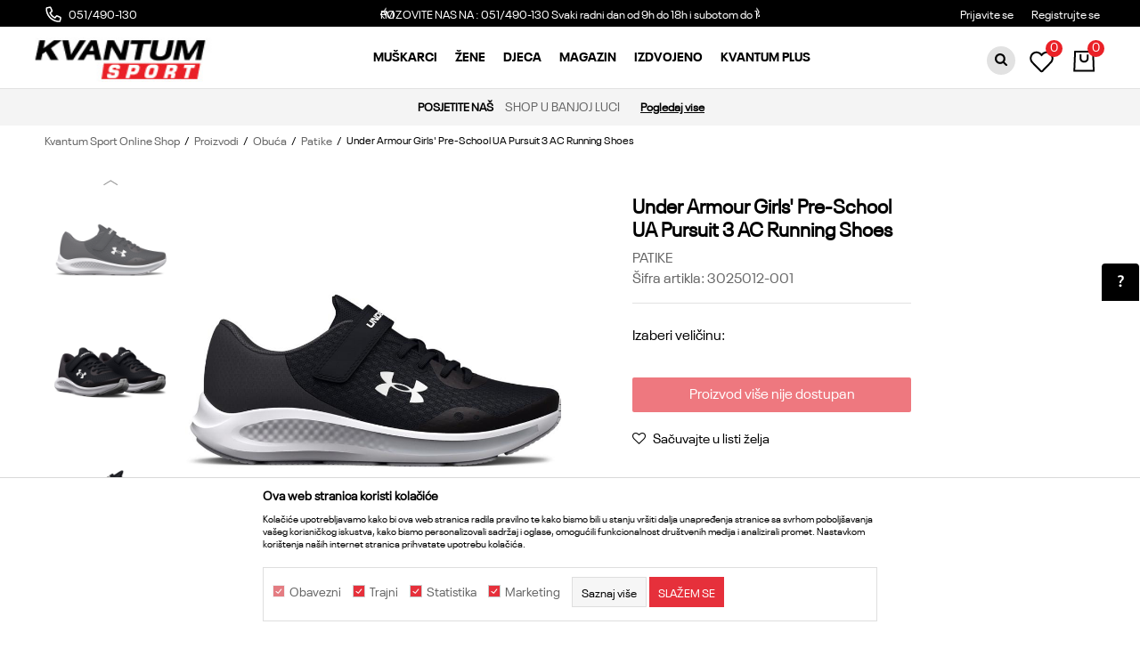

--- FILE ---
content_type: text/html; charset=UTF-8
request_url: https://ba.kvantumsport.com/patike/6613-ua-gps-pursuit-3-ac
body_size: 27935
content:
<!DOCTYPE html>
<html lang="bs">
<head>
            <meta name="viewport" content="width=device-width, initial-scale=1.0, maximum-scale=1.0,  minimum-scale=1.0, user-scalable=no" />
            
    <meta name="generator" content="NBSHOP 5.9.58" />
    <meta http-equiv="content-type" content="text/html; charset=UTF-8">
    <meta http-equiv="content-language" content="bs" />
    <meta http-equiv="X-UA-Compatible" content="IE=edge">
    <meta name="theme-color" content="#00000">
    <meta name="msapplication-navbutton-color" content="#00000">
    <meta name="apple-mobile-web-app-status-bar-style" content="#00000">
            <link rel="canonical" href="https://ba.kvantumsport.com/patike/6613-under-armour-girls-pre-school-ua-pursuit-3-ac-running-shoes" />
            <title>Under Armour Girls' Pre-School UA Pursuit 3 AC Running Shoes  | Kvantum Sport Online Shop</title>
    <meta name="title" content="Under Armour Girls' Pre-School UA Pursuit 3 AC Running Shoes  | Kvantum Sport Online Shop" />
    <meta name="description" content="DNK Proizvoda  Lagani mrežasti gornji dio pruža potpunu prozračnost Podloga od pjene postavljena oko kragne i ispod jezika za nevjerovatno udobno pristajanje..." />
    <meta property="og:title" content="Under Armour Girls' Pre-School UA Pursuit 3 AC Running Shoes  | Kvantum Sport Online Shop"/>
    <meta property="og:type" content="article" />
    <meta property="og:url" content="https://ba.kvantumsport.com/patike/6613-ua-gps-pursuit-3-ac" />
    <meta property="og:image" content="https://ba.kvantumsport.com/files/images/slike_proizvoda/3025012-001.jpg"/>
    <meta property="og:image:url" content="https://ba.kvantumsport.com/files/images/slike_proizvoda/3025012-001.jpg"/>
    <meta property="og:site_name" content="Kvantum Sport Online Shop"/>
    <meta property="og:description" content="DNK Proizvoda  Lagani mrežasti gornji dio pruža potpunu prozračnost Podloga od pjene postavljena oko kragne i ispod jezika za nevjerovatno udobno pristajanje..."/>
    <meta property="fb:admins" content=""/>
    <meta itemprop="name" content="Under Armour Girls' Pre-School UA Pursuit 3 AC Running Shoes  | Kvantum Sport Online Shop">
    <meta itemprop="description" content="DNK Proizvoda  Lagani mrežasti gornji dio pruža potpunu prozračnost Podloga od pjene postavljena oko kragne i ispod jezika za nevjerovatno udobno pristajanje...">
    <meta itemprop="image" content="https://ba.kvantumsport.com/files/images/slike_proizvoda/3025012-001.jpg">
    <meta name="twitter:card" content="summary_large_image">
    <meta name="twitter:title" content="Under Armour Girls' Pre-School UA Pursuit 3 AC Running Shoes  | Kvantum Sport Online Shop">
    <meta name="twitter:description" content="DNK Proizvoda  Lagani mrežasti gornji dio pruža potpunu prozračnost Podloga od pjene postavljena oko kragne i ispod jezika za nevjerovatno udobno pristajanje...">
    <meta name="twitter:image" content="https://ba.kvantumsport.com/files/images/slike_proizvoda/3025012-001.jpg">

<meta name="robots" content="index, follow">
    <link rel="icon" type="image/vnd.microsoft.icon" href="https://ba.kvantumsport.com/files/images/2020/5/6/favicon.png" />
    <link rel="shortcut icon" type="image/vnd.microsoft.icon" href="https://ba.kvantumsport.com/files/images/2020/5/6/favicon.png" />
    <link rel="stylesheet" href="https://ba.kvantumsport.com/nb-public/themes/nbshop5_v5_8/_static/fonts/nbicon/style.css" type="text/css" />
        <link rel="stylesheet" href="https://ba.kvantumsport.com/nb-public/themes/nbshop5_kvantumsport/_static/css/nbcss/style.fonts.theme.css?ver=1001_3.2" /><link rel="stylesheet" href="https://ba.kvantumsport.com/nb-public/themes/nbshop5_v5_8/_static/css/plugins/nb.core.plugins.min.css?ver=1001_3.2" /><link rel="stylesheet" href="https://ba.kvantumsport.com/nb-public/themes/nbshop5_v5_8/_static/css/nbcss/style.fonts.css?ver=1001_3.2" /><link rel="stylesheet" href="https://ba.kvantumsport.com/nb-public/themes/nbshop5_v5_8/_static/css/nbcss/style.typography.css?ver=1001_3.2" /><link rel="stylesheet" href="https://ba.kvantumsport.com/nb-public/themes/nbshop5_kvantumsport/_static/css/nbcss/style.typography.theme.css?ver=1001_3.2" /><link rel="stylesheet" href="https://ba.kvantumsport.com/nb-public/themes/nbshop5_v5_8/_static/css/nbcss/style.helper.css?ver=1001_3.2" /><link rel="stylesheet" href="https://ba.kvantumsport.com/nb-public/themes/nbshop5_v5_8/_static/css/nbcss/style.animation.css?ver=1001_3.2" /><link rel="stylesheet" href="https://ba.kvantumsport.com/nb-public/themes/nbshop5_v5_8/_static/css/nbcss/style.basic.css?ver=1001_3.2" /><link rel="stylesheet" href="https://ba.kvantumsport.com/nb-public/themes/nbshop5_kvantumsport/_static/css/nbcss/style.basic.theme.css?ver=1001_3.2" /><link rel="stylesheet" href="https://ba.kvantumsport.com/nb-public/themes/nbshop5_v5_8/_static/css/nbcss/style.article.css?ver=1001_3.2" /><link rel="stylesheet" href="https://ba.kvantumsport.com/nb-public/themes/nbshop5_v5_8/_static/css/nbcss/style.product.css?ver=1001_3.2" /><link rel="stylesheet" href="https://ba.kvantumsport.com/nb-public/themes/nbshop5_v5_8/_static/css/nbcss/style.cart.css?ver=1001_3.2" /><link rel="stylesheet" href="https://ba.kvantumsport.com/nb-public/themes/nbshop5_v5_8/_static/css/nbcss/style.css?ver=1001_3.2" /><link rel="stylesheet" href="https://ba.kvantumsport.com/nb-public/themes/nbshop5_v5_8/blocks/slider/headlines/style.css?ver=1001_3.2" /><link rel="stylesheet" href="https://ba.kvantumsport.com/nb-public/themes/nbshop5_v5_8/blocks/header/autocomplete/style.css?ver=1001_3.2" /><link rel="stylesheet" href="https://ba.kvantumsport.com/nb-public/themes/nbshop5_v5_8/blocks/breadcrumbs/style.css?ver=1001_3.2" /><link rel="stylesheet" href="https://ba.kvantumsport.com/nb-public/themes/nbshop5_v5_8/blocks/product/images/fullscreen_product_slider/style.css?ver=1001_3.2" /><link rel="stylesheet" href="https://ba.kvantumsport.com/nb-public/themes/nbshop5_v5_8/blocks/product/images/gallery_vertical/style.css?ver=1001_3.2" /><link rel="stylesheet" href="https://ba.kvantumsport.com/nb-public/themes/nbshop5_v5_8/blocks/product/images/thumbs_vertical/style.css?ver=1001_3.2" /><link rel="stylesheet" href="https://ba.kvantumsport.com/nb-public/themes/nbshop5_v5_8/blocks/product/images/main_slider/style.css?ver=1001_3.2" /><link rel="stylesheet" href="https://ba.kvantumsport.com/nb-public/themes/nbshop5_v5_8/blocks/product/product_caption_list/list_image_sticker/style.css?ver=1001_3.2" /><link rel="stylesheet" href="https://ba.kvantumsport.com/nb-public/themes/nbshop5_v5_8/blocks/product/product_detail/favorite/style.css?ver=1001_3.2" /><link rel="stylesheet" href="https://ba.kvantumsport.com/nb-public/themes/nbshop5_v5_8/blocks/product/product_detail/modal_watch_button/style.css?ver=1001_3.2" /><link rel="stylesheet" href="https://ba.kvantumsport.com/nb-public/themes/nbshop5_v5_8/blocks/product/product_detail/product_info/style.css?ver=1001_3.2" /><link rel="stylesheet" href="https://ba.kvantumsport.com/nb-public/themes/nbshop5_v5_8/blocks/product/product_detail/product_rate/style.css?ver=1001_3.2" /><link rel="stylesheet" href="https://ba.kvantumsport.com/nb-public/themes/nbshop5_v5_8/blocks/product/product_detail/product_characteristic/style.css?ver=1001_3.2" /><link rel="stylesheet" href="https://ba.kvantumsport.com/nb-public/themes/nbshop5_v5_8/blocks/product/product_size/style.css?ver=1001_3.2" /><link rel="stylesheet" href="https://ba.kvantumsport.com/nb-public/themes/nbshop5_v5_8/blocks/product/product_detail/product_buy/style.css?ver=1001_3.2" /><link rel="stylesheet" href="https://ba.kvantumsport.com/nb-public/themes/nbshop5_v5_8/blocks/product/product_detail/product_buy_not_available/style.css?ver=1001_3.2" /><link rel="stylesheet" href="https://ba.kvantumsport.com/nb-public/themes/nbshop5_v5_8/blocks/product/product_slider/service_product/style.css?ver=1001_3.2" /><link rel="stylesheet" href="https://ba.kvantumsport.com/nb-public/themes/nbshop5_v5_8/blocks/product/product_detail/product_not_allowed_buy/style.css?ver=1001_3.2" /><link rel="stylesheet" href="https://ba.kvantumsport.com/nb-public/themes/nbshop5_v5_8/blocks/slider/toggle_banner/style.css?ver=1001_3.2" /><link rel="stylesheet" href="https://ba.kvantumsport.com/nb-public/themes/nbshop5_v5_8/blocks/product/tabs_generic/style_v7.css?ver=1001_3.2" /><link rel="stylesheet" href="https://ba.kvantumsport.com/nb-public/themes/nbshop5_v5_8/blocks/indicator/indicator_availability_in_stores/style.css?ver=1001_3.2" /><link rel="stylesheet" href="https://ba.kvantumsport.com/nb-public/themes/nbshop5_v5_8/blocks/comments/comments_two/style.css?ver=1001_3.2" /><link rel="stylesheet" href="https://ba.kvantumsport.com/nb-public/themes/nbshop5_v5_8/blocks/comments/comments_content/style.css?ver=1001_3.2" /><link rel="stylesheet" href="https://ba.kvantumsport.com/nb-public/themes/nbshop5_v5_8/blocks/slider/grid/style.css?ver=1001_3.2" /><link rel="stylesheet" href="https://ba.kvantumsport.com/nb-public/themes/nbshop5_v5_8/blocks/product/product_status/style.css?ver=1001_3.2" /><link rel="stylesheet" href="https://ba.kvantumsport.com/nb-public/themes/nbshop5_v5_8/blocks/product/product_loyalty_price/style.css?ver=1001_3.2" /><link rel="stylesheet" href="https://ba.kvantumsport.com/nb-public/themes/nbshop5_v5_8/blocks/slider/conpany_info_footer/style.css?ver=1001_3.2" /><link rel="stylesheet" href="https://ba.kvantumsport.com/nb-public/themes/nbshop5_v5_8/blocks/footer/newsletter/style.css?ver=1001_3.2" /><link rel="stylesheet" href="https://ba.kvantumsport.com/nb-public/themes/nbshop5_v5_8/blocks/social/social_icons/style.css?ver=1001_3.2" /><link rel="stylesheet" href="https://ba.kvantumsport.com/nb-public/themes/nbshop5_v5_8/blocks/footer/payment_card/style.css?ver=1001_3.2" /><link rel="stylesheet" href="https://ba.kvantumsport.com/nb-public/themes/nbshop5_v5_8/blocks/footer/copyright/style.css?ver=1001_3.2" /><link rel="stylesheet" href="https://ba.kvantumsport.com/nb-public/themes/nbshop5_v5_8/blocks/modals/popup_notification/style.css?ver=1001_3.2" /><link rel="stylesheet" href="https://ba.kvantumsport.com/nb-public/themes/nbshop5_v5_8/blocks/modals/ticket_modal/style.css?ver=1001_3.2" /><link rel="stylesheet" href="https://ba.kvantumsport.com/nb-public/themes/nbshop5_v5_8/blocks/loyalty/virtual_cards/style.css?ver=1001_3.2" /><link rel="stylesheet" href="https://ba.kvantumsport.com/nb-public/themes/nbshop5_v5_8/blocks/product/product_details_iframe/style.css?ver=1001_3.2" /><link rel="stylesheet" href="https://ba.kvantumsport.com/nb-public/themes/nbshop5_v5_8/blocks/product/images/gallery/style.css?ver=1001_3.2" /><link rel="stylesheet" href="https://ba.kvantumsport.com/nb-public/themes/nbshop5_v5_8/blocks/product/product_detail/product_info/style.css?ver=1001_3.2" /><link rel="stylesheet" href="https://ba.kvantumsport.com/nb-public/themes/nbshop5_v5_8/blocks/product/images/main_slider/style.css?ver=1001_3.2" /><link rel="stylesheet" href="https://ba.kvantumsport.com/nb-public/themes/nbshop5_v5_8/blocks/product/product_detail/favorite/style.css?ver=1001_3.2" /><link rel="stylesheet" href="https://ba.kvantumsport.com/nb-public/themes/nbshop5_v5_8/blocks/product/product_details_timer/style.css?ver=1001_3.2" /><link rel="stylesheet" href="https://ba.kvantumsport.com/nb-public/themes/nbshop5_v5_8/blocks/product/product_size/style.css?ver=1001_3.2" /><link rel="stylesheet" href="https://ba.kvantumsport.com/nb-public/themes/nbshop5_v5_8/blocks/product/product_detail/quantity_circle/style.css?ver=1001_3.2" /><link rel="stylesheet" href="https://ba.kvantumsport.com/nb-public/themes/nbshop5_v5_8/blocks/product/product_detail/product_buy/style.css?ver=1001_3.2" /><link rel="stylesheet" href="https://ba.kvantumsport.com/nb-public/themes/nbshop5_v5_8/blocks/product/product_detail/product_buy_bobble/style.css?ver=1001_3.2" /><link rel="stylesheet" href="https://ba.kvantumsport.com/nb-public/themes/nbshop5_kvantumsport/_static/css/nbcss/style.theme.css?ver=1001_3.2" /><link rel="stylesheet" href="https://ba.kvantumsport.com/nb-public/themes/nbshop5_v5_8/_static/css/nbcss/style.responsive.md.css?ver=1001_3.2" /><link rel="stylesheet" href="https://ba.kvantumsport.com/nb-public/themes/nbshop5_kvantumsport/_static/css/nbcss/style.responsive.theme.md.css?ver=1001_3.2" /><link rel="stylesheet" href="https://ba.kvantumsport.com/nb-public/themes/nbshop5_v5_8/_static/css/nbcss/style.responsive.sm.css?ver=1001_3.2" /><link rel="stylesheet" href="https://ba.kvantumsport.com/nb-public/themes/nbshop5_kvantumsport/_static/css/nbcss/style.responsive.theme.sm.css?ver=1001_3.2" /><link rel="stylesheet" href="https://ba.kvantumsport.com/nb-public/themes/nbshop5_v5_8/_static/css/nbcss/style.responsive.xs.css?ver=1001_3.2" /><link rel="stylesheet" href="https://ba.kvantumsport.com/nb-public/themes/nbshop5_kvantumsport/_static/css/nbcss/style.responsive.theme.xs.css?ver=1001_3.2" /><link rel="stylesheet" href="https://ba.kvantumsport.com/nb-public/themes/nbshop5_v5_8/_static/css/nbcss/style.responsive.xxs.css?ver=1001_3.2" /><link rel="stylesheet" href="https://ba.kvantumsport.com/nb-public/themes/nbshop5_kvantumsport/_static/css/nbcss/style.responsive.theme.xxs.css?ver=1001_3.2" />    
    
    <script type="text/javascript">
        var nb_site_url  = 'https://ba.kvantumsport.com';
        var nb_site_url_with_country_lang  = 'https://ba.kvantumsport.com';
        var nb_cart_page_url = 'https://ba.kvantumsport.com/kupovina';
        var nb_active_page_url = 'https://ba.kvantumsport.com/patike/6613-ua-gps-pursuit-3-ac';
        var nb_type_page = 'product';
        var nb_type_page_object_id = '6613';
        var nb_enable_lang = '';
        var nb_url_end_slesh = '';
        var nb_countryGeoId = '32';
        var nb_addressByCountryGeoId = '';
        var promoModalPopNumberDaysInit = 10;
        var showAllwaysOnHomePage = false;
        var resetCookieConfirm = false;
        var flowplayeryToken = '';
                        var nb_enableCzMap = false;
                var gtm_ga4_advanced = true;
        var gtm_ga4_analytics_id = 'G-PKCJ0V6XT9';

        var specificCategoryMetric = '';
        var isSetPriceWithVAT = '';
        var showValueAsCurrentPrice = '';
        var ecommerceWrapVar = '';
        var noSearchResultsVar = false;
        var smartformId = '';
        var cookieSettingTypeVar = 'settingThree';
        var nb_lang = 'bs';
        
        
        var disableFBBrowserEvents = true;
        var fb_pixel_id = '';
        var fb_token = '';
        var fb_test_event_code = '';
        var metric_onload_event_id = typeof crypto.randomUUID === "function" ? crypto.randomUUID() : Date.now();
        var replaceIdWithCode = true;
        var startPager = parseInt(1);

    </script>

        <!-- Google Tag Manager -->
<script>(function(w,d,s,l,i){w[l]=w[l]||[];w[l].push({'gtm.start':
new Date().getTime(),event:'gtm.js'});var f=d.getElementsByTagName(s)[0],
j=d.createElement(s),dl=l!='dataLayer'?'&l='+l:'';j.async=true;j.src=
'https://www.googletagmanager.com/gtm.js?id='+i+dl;f.parentNode.insertBefore(j,f);
})(window,document,'script','dataLayer','GTM-TH693TD');</script>
<!-- End Google Tag Manager -->

<!-- Global site tag (gtag.js) - Google Ads: 413146685 -->
<script async src="https://www.googletagmanager.com/gtag/js?id=AW-413146685"></script>
<script>
window.dataLayer = window.dataLayer || [];
function gtag(){dataLayer.push(arguments);}
gtag('js', new Date());

gtag('config', 'AW-413146685');
</script>

<script>
var purchaseProductCodeInsteadOfId = true;
</script>
<!-- Meta Pixel Code -->
<script>
!function(f,b,e,v,n,t,s)
{if(f.fbq)return;n=f.fbq=function(){n.callMethod?
n.callMethod.apply(n,arguments):n.queue.push(arguments)};
if(!f._fbq)f._fbq=n;n.push=n;n.loaded=!0;n.version='2.0';
n.queue=[];t=b.createElement(e);t.async=!0;
t.src=v;s=b.getElementsByTagName(e)[0];
s.parentNode.insertBefore(t,s)}(window, document,'script',
'https://connect.facebook.net/en_US/fbevents.js');
fbq('init', '250959574585525');
fbq('track', 'PageView');
</script>
<noscript><img height="1" width="1" style="display:none"
src="https://www.facebook.com/tr?id=250959574585525&ev=PageView&noscript=1"
/></noscript>
<!-- End Meta Pixel Code -->


<meta name="facebook-domain-verification" content="zykilinevinvh44p6d77iacds04bct" />
<meta name="google-site-verification" content="vRM5gLx4-s3zBHqRgdBO4Jkgjh4nFrGfssEC4TYDPDo" />

</head>
<body class="cc-bih lc-bs uc-product_list tp-product  b2c-users ">

<header class="header md-header mobilesm  ">

    <div class="header-top">
        <div class="block nav-mobile-icon">
    <i class="icon fa fa-bars" aria-hidden="true"></i>
</div>        <div class="hidden-xs visible-sm mobilesm">
            
<div class="block autocomplete-button   autocomplete-button-simple " data-content="Pretraži sajt" title="Pretraži sajt">
            <span class="title">Pretraži sajt</span>
        <i class="icon fa fa-search" aria-hidden="true"></i>
</div>
        </div>
        <div class="container-fluid">
            <div class="row">
                <div class="hidden-xs col-sm-5 col-md-4">
                    
    <nav class="block quick-links ">
        <ul class="nav nav-simple">
                            <li class="item">
                                            <a href="051/490-130 " title="051/490-130 " target="_blank">
                                                                        <img src="/files/images/2021/4/14/telefon%281%29.png" class="img-responsive" alt="051/490-130 " />
                                                <span>051/490-130 </span>
                                            </a>
                                    </li>
                    </ul>
    </nav>
                </div>
                <div class="hidden-xs hidden-sm col-md-4 midle-coll">

                    

    <div class="block slider handlines-sldier appear">

        <div class="slider-init"
             data-gtm-slider-items="2"
             data-gtm-slider-position="Header headlines" >

            
                <div class="item"
                     data-gtm-slider-name="BESPLATNA ISPORUKA"
                     data-gtm-slider-creative=""
                     data-gtm-slider-id="5"
                     data-promotion-item-id="5">

                    <div class="content">
                        <div class="text-wrapper">
                            <div class="title"><a href="http://ba.kvantumsport.com/isporuka" title="BESPLATNA ISPORUKA">BESPLATNA ISPORUKA</a></div>
                            <div class="description"><p>na teritoriji BIH za sve poružbine u vrijednosti preko 99 KM</p>
</div>
                                                            <a href="http://ba.kvantumsport.com/isporuka" title="BESPLATNA ISPORUKA" class="btn btn-small hidden">
                                    Pogledaj više                                </a>
                            
                        </div>
                    </div>

                </div>

            
                <div class="item"
                     data-gtm-slider-name="POZOVITE NAS NA : 051/490-130 "
                     data-gtm-slider-creative=""
                     data-gtm-slider-id="3"
                     data-promotion-item-id="3">

                    <div class="content">
                        <div class="text-wrapper">
                            <div class="title"><a href="https://" title="POZOVITE NAS NA : 051/490-130 ">POZOVITE NAS NA : 051/490-130 </a></div>
                            <div class="description"><p>Svaki radni dan od 9h do 18h i subotom do 14h</p>
</div>
                                                            <a href="https://" title="POZOVITE NAS NA : 051/490-130 " class="btn btn-small hidden">
                                    Pogledaj više                                </a>
                            
                        </div>
                    </div>

                </div>

            
        </div>

        <div class="slider-arrows slider-navigation-absolute"></div>

    </div>


                </div>
                <div class="col-xs-12 col-sm-7 col-md-4 col-lg-4">
                    <nav class="block user">
    <ul class="nav nav-simple">
        
            
                <li class="item item-login">
                    <a class="login-btn"  href="" data-permalink="https://ba.kvantumsport.com/prijava?back_url=https://ba.kvantumsport.com/patike/6613-ua-gps-pursuit-3-ac" title="Prijavite se" data-toggle="modal" data-target="#login_modal">
                        <i class="icon fa fa-user" aria-hidden="true"></i>
                        <span>Prijavite se</span>
                    </a>
                </li>

                
                                    <li class="item item-register">
                        <a class="register-btn" href="" data-permalink="https://ba.kvantumsport.com/registracija" title="Registrujte se" data-toggle="modal" data-target="#register_modal">
                            Registrujte se                        </a>
                    </li>
                
            
        
    </ul>
</nav>
                   </div>
            </div>
        </div>
    </div>

    <div class="container-fluid main-content">
        
<div  class="block logo" >
    <a  href="https://ba.kvantumsport.com" title="Kvantum Sport Online Shop">
        <img fetchpriority="high"  src="/files/files/kvantumsport/logo-website.jpg" class="img-responsive lozad"  title="Kvantum Sport Online Shop" alt="Kvantum Sport Online Shop">
    </a>
</div>
        <div class="block main-4level main-4level">
    <nav class="nav nav-main-wrapper ease hidden-fullscreen  ">

                    
            
            <ul class="nav-main list-inline">

                <div class="nav-main-toplang country-button"></div>
                <div class="nav-main-useractions"></div>

                <li class="slider_menu_items_men ">
                                <a href="https://ba.kvantumsport.com/proizvodi/za-muskarce+unisex/za-odrasle/" target="_self" title="Muškarci"><span style="">Muškarci</span><i class="icon fa fa-angle-down hidden-xs"></i><i class="icon fa fa-angle-right visible-xs"></i> </a><div class="nav-main-dropdown-wrapper ease hidden">
                            <div class="nav-main-dropdown">
                                <div class="container">
                                
                                    <div class="nav-main-dropdown-inner">
                                        <div class="row"><div class="col-xs-12 col-sm-2">
                                    <div class=" nav-main-dropdown-item clearfix">
                                        <a href="https://ba.kvantumsport.com/obuca/za-muskarce+unisex/za-odrasle/" class="show-all" target="_self" title="Obuća">
                                            <div class="img-wrapper"></div>
                                            <div class="heading-wrapper clearfix">
                                                <h5><span style="">Obuća</span></h5>
                                            </div>
                                         </a><ul><li class=" ease-slow crveno"><a href="https://ba.kvantumsport.com/obuca/za-muskarce+unisex/za-odrasle" target="_self" title="Sva obuća" style="color: #ff0000"> Sva obuća</a></li><li class=" ease-slow "><a href="https://ba.kvantumsport.com/patike/za-muskarce+unisex/za-odrasle/" target="_self" title="Patike" style=""> Patike</a></li><li class=" ease-slow "><a href="https://ba.kvantumsport.com/papuce/za-muskarce+unisex/za-odrasle/" target="_self" title="Papuče" style=""> Papuče</a></li></ul></div></div><div class="col-xs-12 col-sm-2">
                                    <div class=" nav-main-dropdown-item clearfix">
                                        <a href="https://ba.kvantumsport.com/odjeca/za-muskarce+unisex/za-odrasle/" class="" target="_self" title="Odjeća">
                                            <div class="img-wrapper"></div>
                                            <div class="heading-wrapper clearfix">
                                                <h5><span style="">Odjeća</span></h5>
                                            </div>
                                         </a><ul><li class=" ease-slow crveno"><a href="https://ba.kvantumsport.com/odjeca/za-muskarce+unisex/za-odrasle/" target="_self" title="Sva odjeća" style="color: #ff0000"> Sva odjeća</a></li><li class=" ease-slow "><a href="https://ba.kvantumsport.com/dukserica/za-muskarce+unisex/za-odrasle/" target="_self" title="Dukserice" style=""> Dukserice</a></li><li class=" ease-slow "><a href="https://ba.kvantumsport.com/donji-dio-trenerke/za-muskarce+unisex/za-odrasle/" target="_self" title="Donji dijelovi trenerki" style=""> Donji dijelovi trenerki</a></li><li class=" ease-slow "><a href="https://ba.kvantumsport.com/trenerka/za-muskarce" target="_self" title="Trenerke" style=""> Trenerke</a></li><li class=" ease-slow "><a href="https://ba.kvantumsport.com/jakna/za-muskarce+unisex/za-odrasle/" target="_self" title="Jakne" style=""> Jakne</a></li><li class=" ease-slow "><a href="https://ba.kvantumsport.com/suskavac/za-muskarce+unisex/za-odrasle" target="_self" title="Šuškavac" style=""> Šuškavac</a></li><li class=" ease-slow "><a href="https://ba.kvantumsport.com/prsluk/za-muskarce+unisex/za-odrasle/" target="_self" title="Prsluci" style=""> Prsluci</a></li><li class=" ease-slow "><a href="https://ba.kvantumsport.com/majica/za-muskarce+unisex/za-odrasle/" target="_self" title="Majice" style=""> Majice</a></li><li class=" ease-slow "><a href="https://ba.kvantumsport.com/sorc/za-muskarce+unisex/za-odrasle/" target="_self" title="Šorcevi" style=""> Šorcevi</a></li></ul></div></div><div class="col-xs-12 col-sm-2">
                                    <div class=" nav-main-dropdown-item clearfix">
                                        <a href="https://ba.kvantumsport.com/oprema" class="" target="_self" title="OPREMA">
                                            <div class="img-wrapper"></div>
                                            <div class="heading-wrapper clearfix">
                                                <h5><span style="">OPREMA</span></h5>
                                            </div>
                                         </a><ul><li class=" ease-slow crveno"><a href="https://ba.kvantumsport.com/oprema" target="_self" title="Sva oprema" style="color: #ff0000"> Sva oprema</a></li><li class=" ease-slow "><a href="https://ba.kvantumsport.com/ranac" target="_self" title="Rančevi" style=""> Rančevi</a></li><li class=" ease-slow "><a href="https://ba.kvantumsport.com/torba" target="_self" title="Torbe" style=""> Torbe</a></li><li class=" ease-slow "><a href="https://ba.kvantumsport.com/kacket" target="_self" title="Kačketi" style=""> Kačketi</a></li><li class=" ease-slow "><a href="https://ba.kvantumsport.com/kapa" target="_self" title="Kape" style=""> Kape</a></li></ul></div></div><div class="col-xs-12 col-sm-2">
                                    <div class=" nav-main-dropdown-item clearfix">
                                        <a href="https://ba.kvantumsport.com/" class="" target="_self" title="Kolekcije">
                                            <div class="img-wrapper"></div>
                                            <div class="heading-wrapper clearfix">
                                                <h5><span style="">Kolekcije</span></h5>
                                            </div>
                                         </a><ul><li class=" ease-slow "><a href="https://ba.kvantumsport.com/proizvodi/za-muskarce/za-odrasle/fleece" target="_self" title="UA Fleece" style=""> UA Fleece</a></li><li class=" ease-slow "><a href="https://ba.kvantumsport.com/proizvodi/za-muskarce+unisex/hovr" target="_self" title="UA Hovr" style=""> UA Hovr</a></li><li class=" ease-slow "><a href="https://ba.kvantumsport.com/proizvodi/za-muskarce+unisex/storm" target="_self" title="UA Storm" style=""> UA Storm</a></li><li class=" ease-slow "><a href="https://ba.kvantumsport.com/proizvodi/za-muskarce+unisex/za-odrasle/?search=rock" target="_self" title="Project Rock" style=""> Project Rock</a></li></ul></div></div>

    <div class="block slider slider-wrapper slider-menu slider-menu_items_men col-sm-4 ">

        

        <div class="slider-init"  data-gtm-slider-items="1"
             data-gtm-slider-position="Slider menu">

            
                <div class="item"
                     data-gtm-slider-name=" "
                     data-gtm-slider-creative=""
                     data-gtm-slider-id="204">
                                            <a href="" title=" ">

                            <div class="img-wrapper">
                                <img src="/files/images/2021/10/1/Drop_barbati.jpg" class="img-responsive lozad" alt=" " />

                            </div>
                        </a>
                                        <div class="content">

                        <div class="text-wrapper">
                            <div class="title"> </div>
                            <div class="description"></div>
                        </div>

                    </div>
                </div>

            
        </div>
        <div class="slider-arrows slider-navigation-absolute"></div>

    </div>
    
</div></div></div></div></div></li><li class="slider_menu_items_women ">
                                <a href="https://ba.kvantumsport.com/proizvodi/za-zene+unisex/za-odrasle/" target="_self" title="Žene"><span style="">Žene</span><i class="icon fa fa-angle-down hidden-xs"></i><i class="icon fa fa-angle-right visible-xs"></i> </a><div class="nav-main-dropdown-wrapper ease hidden">
                            <div class="nav-main-dropdown">
                                <div class="container">
                                
                                    <div class="nav-main-dropdown-inner">
                                        <div class="row"><div class="col-xs-12 col-sm-2">
                                    <div class=" nav-main-dropdown-item clearfix">
                                        <a href="https://ba.kvantumsport.com/obuca/za-zene+unisex/za-odrasle/" class="" target="_self" title="Obuća">
                                            <div class="img-wrapper"></div>
                                            <div class="heading-wrapper clearfix">
                                                <h5><span style="">Obuća</span></h5>
                                            </div>
                                         </a><ul><li class=" ease-slow crveno"><a href="https://ba.kvantumsport.com/obuca/za-zene+unisex/za-odrasle/" target="_self" title="Sva obuća" style="color: #ff0000"> Sva obuća</a></li><li class=" ease-slow "><a href="https://ba.kvantumsport.com/patike/za-zene+unisex" target="_self" title="Patike" style=""> Patike</a></li><li class=" ease-slow "><a href="https://ba.kvantumsport.com/papuce/za-zene+unisex" target="_self" title="Papuče" style=""> Papuče</a></li></ul></div></div><div class="col-xs-12 col-sm-2">
                                    <div class=" nav-main-dropdown-item clearfix">
                                        <a href="https://ba.kvantumsport.com/odjeca/za-zene+unisex/za-odrasle/" class="" target="_self" title="Odjeća">
                                            <div class="img-wrapper"></div>
                                            <div class="heading-wrapper clearfix">
                                                <h5><span style="">Odjeća</span></h5>
                                            </div>
                                         </a><ul><li class=" ease-slow bold"><a href="https://ba.kvantumsport.com/odjeca/za-zene+unisex/za-odrasle/" target="_self" title="Sva odjeća" style="color: #ff0000"> Sva odjeća</a></li><li class=" ease-slow "><a href="https://ba.kvantumsport.com/dukserica/za-zene+unisex/za-odrasle/" target="_self" title="Dukserice" style=""> Dukserice</a></li><li class=" ease-slow "><a href="https://ba.kvantumsport.com/donji-dio-trenerke/za-zene+unisex/za-odrasle/" target="_self" title="Donji dijelovi trenerki" style=""> Donji dijelovi trenerki</a></li><li class=" ease-slow "><a href="https://ba.kvantumsport.com/trenerka/za-zene" target="_self" title="Trenerke" style=""> Trenerke</a></li><li class=" ease-slow "><a href="https://ba.kvantumsport.com/helanke/za-zene+unisex/za-odrasle/" target="_self" title="Helanke" style=""> Helanke</a></li><li class=" ease-slow "><a href="https://ba.kvantumsport.com/jakna/za-zene+unisex/za-odrasle/" target="_self" title="Jakne" style=""> Jakne</a></li><li class=" ease-slow "><a href="https://ba.kvantumsport.com/majica/za-zene+unisex/za-odrasle/" target="_self" title="Majice" style=""> Majice</a></li><li class=" ease-slow "><a href="https://ba.kvantumsport.com/sorc/za-zene+unisex/za-odrasle/" target="_self" title="Šorcevi" style=""> Šorcevi</a></li><li class=" ease-slow "><a href="https://ba.kvantumsport.com/sportski-brus/za-zene+unisex/za-odrasle/" target="_self" title="Sportski brus" style=""> Sportski brus</a></li></ul></div></div><div class="col-xs-12 col-sm-2">
                                    <div class=" nav-main-dropdown-item clearfix">
                                        <a href="https://ba.kvantumsport.com/oprema" class="" target="_self" title="Oprema">
                                            <div class="img-wrapper"></div>
                                            <div class="heading-wrapper clearfix">
                                                <h5><span style="">Oprema</span></h5>
                                            </div>
                                         </a><ul><li class=" ease-slow crveno"><a href="https://ba.kvantumsport.com/oprema" target="_self" title="Sva oprema" style="color: #ff0000"> Sva oprema</a></li><li class=" ease-slow "><a href="https://ba.kvantumsport.com/ranac" target="_self" title="Rančevi" style=""> Rančevi</a></li><li class=" ease-slow "><a href="https://ba.kvantumsport.com/torba" target="_self" title="Torbe" style=""> Torbe</a></li><li class=" ease-slow "><a href="https://ba.kvantumsport.com/kacket" target="_self" title="Kačketi" style=""> Kačketi</a></li><li class=" ease-slow "><a href="https://ba.kvantumsport.com/kapa" target="_self" title="Kape" style=""> Kape</a></li></ul></div></div><div class="col-xs-12 col-sm-2">
                                    <div class=" nav-main-dropdown-item clearfix">
                                        <a href="https://ba.kvantumsport.com/kolekcije" class="" target="_self" title="Kolekcije">
                                            <div class="img-wrapper"></div>
                                            <div class="heading-wrapper clearfix">
                                                <h5><span style="">Kolekcije</span></h5>
                                            </div>
                                         </a><ul><li class=" ease-slow "><a href="https://ba.kvantumsport.com/proizvodi/za-zene/za-odrasle/fleece" target="_self" title="UA Fleece" style=""> UA Fleece</a></li><li class=" ease-slow "><a href="https://ba.kvantumsport.com/proizvodi/za-zene+unisex/hovr" target="_self" title="UA Hovr" style=""> UA Hovr</a></li><li class=" ease-slow "><a href="https://ba.kvantumsport.com/proizvodi/za-zene+unisex/storm" target="_self" title="UA Storm" style=""> UA Storm</a></li><li class=" ease-slow "><a href="https://ba.kvantumsport.com/proizvodi/unisex+za-zene/?search=rock" target="_self" title="Project Rock" style=""> Project Rock</a></li></ul></div></div>

    <div class="block slider slider-wrapper slider-menu slider-menu_items_women col-sm-4 ">

        

        <div class="slider-init"  data-gtm-slider-items="1"
             data-gtm-slider-position="Slider menu">

            
                <div class="item"
                     data-gtm-slider-name=" "
                     data-gtm-slider-creative=""
                     data-gtm-slider-id="205">
                                            <a href="" title=" ">

                            <div class="img-wrapper">
                                <img src="/files/images/2021/10/1/Drop_femei.jpg" class="img-responsive lozad" alt=" " />

                            </div>
                        </a>
                                        <div class="content">

                        <div class="text-wrapper">
                            <div class="title"> </div>
                            <div class="description"></div>
                        </div>

                    </div>
                </div>

            
        </div>
        <div class="slider-arrows slider-navigation-absolute"></div>

    </div>
    
</div></div></div></div></div></li><li class="slider_menu_items_kids ">
                                <a href="https://ba.kvantumsport.com/proizvodi/za-tinejdzere+mala-djeca+bebe" target="_self" title="Djeca"><span style="">Djeca</span><i class="icon fa fa-angle-down hidden-xs"></i><i class="icon fa fa-angle-right visible-xs"></i> </a><div class="nav-main-dropdown-wrapper ease hidden">
                            <div class="nav-main-dropdown">
                                <div class="container">
                                
                                    <div class="nav-main-dropdown-inner">
                                        <div class="row"><div class="col-xs-12 col-sm-3">
                                    <div class=" nav-main-dropdown-item clearfix">
                                        <a href="https://ba.kvantumsport.com/proizvodi/za-tinejdzere+mala-djeca+bebe" class="" target="_self" title="Kategorija">
                                            <div class="img-wrapper"></div>
                                            <div class="heading-wrapper clearfix">
                                                <h5><span style="">Kategorija</span></h5>
                                            </div>
                                         </a><ul><li class=" ease-slow "><a href="https://ba.kvantumsport.com/obuca/za-djecake+za-djevojcice+unisex/za-tinejdzere+mala-djeca+bebe" target="_self" title="Obuća" style=""> Obuća</a></li><li class=" ease-slow "><a href="https://ba.kvantumsport.com/odjeca/za-tinejdzere+mala-djeca/" target="_self" title="Odjeća" style=""> Odjeća</a></li><li class=" ease-slow "><a href="https://ba.kvantumsport.com/oprema/za-tinejdzere/" target="_self" title="Oprema" style=""> Oprema</a></li></ul></div></div><div class="col-xs-12 col-sm-3">
                                    <div class=" nav-main-dropdown-item clearfix">
                                        <a href="https://ba.kvantumsport.com/proizvodi/za-djecake/" class="" target="_self" title="Dječaci">
                                            <div class="img-wrapper"></div>
                                            <div class="heading-wrapper clearfix">
                                                <h5><span style="">Dječaci</span></h5>
                                            </div>
                                         </a><ul><li class=" ease-slow "><a href="https://ba.kvantumsport.com/obuca/za-djecake/" target="_self" title="Obuća" style=""> Obuća</a></li><li class=" ease-slow "><a href="https://ba.kvantumsport.com/odjeca/za-djecake/" target="_self" title="Odjeća" style=""> Odjeća</a></li><li class=" ease-slow "><a href="https://ba.kvantumsport.com/oprema/za-djecake/" target="_self" title="Oprema" style=""> Oprema</a></li></ul></div></div><div class="col-xs-12 col-sm-3">
                                    <div class=" nav-main-dropdown-item clearfix">
                                        <a href="https://ba.kvantumsport.com/proizvodi/za-djevojcice" class="" target="_self" title="Djevojčice">
                                            <div class="img-wrapper"></div>
                                            <div class="heading-wrapper clearfix">
                                                <h5><span style="">Djevojčice</span></h5>
                                            </div>
                                         </a><ul><li class=" ease-slow "><a href="https://ba.kvantumsport.com/obuca/za-djevojcice/" target="_self" title="Obuća" style=""> Obuća</a></li><li class=" ease-slow "><a href="https://ba.kvantumsport.com/odjeca/za-djevojcice/" target="_self" title="Odjeća" style=""> Odjeća</a></li><li class=" ease-slow "><a href="https://ba.kvantumsport.com/oprema/za-djevojcice/" target="_self" title="Oprema" style=""> Oprema</a></li></ul></div></div>

    <div class="block slider slider-wrapper slider-menu slider-menu_items_kids col-sm-3 ">

        

        <div class="slider-init"  data-gtm-slider-items="1"
             data-gtm-slider-position="Slider menu">

            
                <div class="item"
                     data-gtm-slider-name=" "
                     data-gtm-slider-creative=""
                     data-gtm-slider-id="206">
                                            <a href="" title=" ">

                            <div class="img-wrapper">
                                <img src="/files/images/2021/10/1/Drop_copii.jpg" class="img-responsive lozad" alt=" " />

                            </div>
                        </a>
                                        <div class="content">

                        <div class="text-wrapper">
                            <div class="title"> </div>
                            <div class="description"></div>
                        </div>

                    </div>
                </div>

            
        </div>
        <div class="slider-arrows slider-navigation-absolute"></div>

    </div>
    
</div></div></div></div></div></li><li>
                                <a href="https://ba.kvantumsport.com/vijesti" target="_self" title="Magazin"><span style="">Magazin</span> </a></li><li>
                                <a href="https://ba.kvantumsport.com/proizvodi/special_offer" target="_self" title="Izdvojeno"><span style="">Izdvojeno</span><i class="icon fa fa-angle-down hidden-xs"></i><i class="icon fa fa-angle-right visible-xs"></i> </a><div class="nav-main-dropdown-wrapper ease hidden">
                            <div class="nav-main-dropdown">
                                <div class="container">
                                
                                    <div class="nav-main-dropdown-inner">
                                        <div class="row"><div class="col-xs-12 col-sm-3">
                                    <div class=" nav-main-dropdown-item clearfix">
                                        <a href="https://ba.kvantumsport.com/" class="" target="_self" title=" ">
                                            <div class="img-wrapper"></div>
                                            <div class="heading-wrapper clearfix">
                                                <h5><span style=""> </span></h5>
                                            </div>
                                         </a><ul><li class=" ease-slow "><a href="https://ba.kvantumsport.com/proizvodi/storm" target="_self" title="STORM - za loše vremenske uslove" style=""> STORM - za loše vremenske uslove</a></li><li class=" ease-slow "><a href="https://ba.kvantumsport.com/proizvodi/fleece" target="_self" title="FLEECE - izrađena od najkvalitetnijih materijala" style=""> FLEECE - izrađena od najkvalitetnijih materijala</a></li><li class=" ease-slow "><a href="https://ba.kvantumsport.com/proizvodi/hovr" target="_self" title="HOVR™  - pjena koja pruža osjećaj nulte gravitacije" style=""> HOVR™  - pjena koja pruža osjećaj nulte gravitacije</a></li><li class=" ease-slow "><a href="https://ba.kvantumsport.com/proizvodi/earth_tones" target="_self" title="Earth tones" style=""> Earth tones</a></li></ul></div></div></div></div></div></div></div></li><li>
                                <a href="https://ba.kvantumsport.com/kvantum-plus-loyalty-program" target="_self" title="KVANTUM PLUS"><span style="">KVANTUM PLUS</span> </a></li>
            </ul>

            
<div class="block autocomplete-button   autocomplete-button-simple " data-content="Pretraži sajt" title="Pretraži sajt">
            <span class="title">Pretraži sajt</span>
        <i class="icon fa fa-search" aria-hidden="true"></i>
</div>

            
            
    </nav>

</div>

        <div id="miniCartContent" class="block miniCartContent header-cart"></div>
        
<div id="miniFavContent" class="block header-favorite header-favorite-circle-top-right miniFavContent">
        <a href="https://ba.kvantumsport.com/omiljeno/product" title="Omiljeno">
        
        <div class="icon-wrapper">
            <i class="icon fa fa-heart-o" aria-hidden="true"></i>
            <span class="description">Omiljeno</span>
        </div>
        <div class="header-carthor-total favorite-header-total">0</div>

    </a>
</div>

    </div>

</header>


<form autocomplete="off" id="search-form" action="https://ba.kvantumsport.com/proizvodi" class="search" method="GET">
    <div class="block autocomplete-wrapper hidden">
        <div class="container">
            <div class="autocomplete">
                <input autocomplete="off" type="search" name="search" id="search-text" class="autocomplete-input" placeholder="Pretraži sajt" nb-type="product">
                <i class="icon fa fa-times autocomplete-close" aria-hidden="true"></i>
                <div class="autocomplete-results suggest" data-scroll-color="" data-scroll-width="" data-scroll-padding=""></div>
                <div class="autocomplete-loader hidden">
                    <i class="loader-icon"></i>
                </div>
            </div>
        </div>
    </div>
</form>

<div class="hidden-fullscreen">
    <main>

<div class="container-fluid hideon-fullscreen appear">
    

    <div class="block slider handlines-sldier-main-hedline appear">

        <div class="slider-init"
             data-gtm-slider-items="1"
             data-gtm-slider-position="Hedline main" >

            
                <div class="item"
                     data-gtm-slider-name="POSJETITE NAŠ"
                     data-gtm-slider-creative="Pogledaj vise"
                     data-gtm-slider-id="184"
                     data-promotion-item-id="184">

                    <div class="content">
                        <div class="text-wrapper">
                            <div class="title"><a href="http://ba.kvantumsport.com/radnje" title="POSJETITE NAŠ">POSJETITE NAŠ</a></div>
                            <div class="description"><p>SHOP U BANJOJ LUCI</p>
</div>
                                                            <a href="http://ba.kvantumsport.com/radnje" title="POSJETITE NAŠ" class="btn btn-small hidden">
                                                                        Pogledaj vise                                                                    </a>
                            
                        </div>
                    </div>

                </div>

            
        </div>

        <div class="slider-arrows slider-navigation-absolute"></div>

    </div>

</div>

<div class="hideon-fullscreen ease-slow">
    
<div class="block breadcrumbs">
    <div class="container">

        <ul>   
            <li class="breadcrumbs-site-name">
                <a href="https://ba.kvantumsport.com" title="Kvantum Sport Online Shop">
                    Kvantum Sport Online Shop                </a>
            </li>

            
                
                                                            <li>
                            <a href="https://ba.kvantumsport.com/proizvodi" title="Proizvodi" >
                                Proizvodi                            </a>
                        </li>

                                                                <li>
                            <a href="https://ba.kvantumsport.com/obuca" title="Obuća" >
                                Obuća                            </a>
                        </li>

                                                                <li>
                            <a href="https://ba.kvantumsport.com/patike" title="Patike" >
                                Patike                            </a>
                        </li>

                                
                            <li class="active">
                    Under Armour Girls' Pre-School UA Pursuit 3 AC Running Shoes                 </li>
                    </ul>

        
        
    </div>
</div>


<script type="application/ld+json">
    {
        "@context": "https://schema.org",
        "@type": "BreadcrumbList",
        "itemListElement": [
            {
                "@type": "ListItem",
                "position": 1,
                "name": "Kvantum Sport Online Shop",
                "item": "https://ba.kvantumsport.com"
            }
                                ,{
                        "@type": "ListItem",
                        "position": 2,
                        "name": "Proizvodi",
                        "item": "https://ba.kvantumsport.com/proizvodi"
                    }
                                    ,{
                        "@type": "ListItem",
                        "position": 3,
                        "name": "Obuća",
                        "item": "https://ba.kvantumsport.com/obuca"
                    }
                                    ,{
                        "@type": "ListItem",
                        "position": 4,
                        "name": "Patike",
                        "item": "https://ba.kvantumsport.com/patike"
                    }
                                        ,{
                "@type": "ListItem",
                "position": 5,
                "name": "Under Armour Girls' Pre-School UA Pursuit 3 AC Running Shoes",
                "item": "https://ba.kvantumsport.com/patike/6613-under-armour-girls-pre-school-ua-pursuit-3-ac-running-shoes"
            }
                    ]
    }
</script>
</div>



    <div class="block sldier fullscreen fullscreen-product-slider">

        <div class="close">
            <span class="icon icon-close" aria-hidden="true"></span>
        </div>

        
        
            <div class="block slider product-images-thumbs-vertical-fullscreen show-arrows">
                <div class="fcreen-slider-wrapper" >
                <div class="slider-init">

                    
                    
                        
                        
                                                        <div class="item">
                                <div class="img-wrapper">
                                    <img src="https://ba.kvantumsport.com/files/thumbs/files/images/slike_proizvoda/thumbs_320/3025012-001_320px.jpg" class="img-responsive" alt="Under Armour Girls' Pre-School UA Pursuit 3 AC Running Shoes "  data-index="0">
                                </div>
                            </div>
                            
                        

                    
                        
                        
                                                        <div class="item">
                                <div class="img-wrapper">
                                    <img src="https://ba.kvantumsport.com/files/thumbs/files/images/slike_proizvoda/thumbs_320/3025012-001_1_320px.jpg" class="img-responsive" alt="Under Armour Girls' Pre-School UA Pursuit 3 AC Running Shoes "  data-index="1">
                                </div>
                            </div>
                            
                        

                    
                        
                        
                                                        <div class="item">
                                <div class="img-wrapper">
                                    <img src="https://ba.kvantumsport.com/files/thumbs/files/images/slike_proizvoda/thumbs_320/3025012-001_2_320px.jpg" class="img-responsive" alt="Under Armour Girls' Pre-School UA Pursuit 3 AC Running Shoes "  data-index="2">
                                </div>
                            </div>
                            
                        

                    
                        
                        
                                                        <div class="item">
                                <div class="img-wrapper">
                                    <img src="https://ba.kvantumsport.com/files/thumbs/files/images/slike_proizvoda/thumbs_320/3025012-001_3_320px.jpg" class="img-responsive" alt="Under Armour Girls' Pre-School UA Pursuit 3 AC Running Shoes "  data-index="3">
                                </div>
                            </div>
                            
                        

                    
                        
                        
                                                        <div class="item">
                                <div class="img-wrapper">
                                    <img src="https://ba.kvantumsport.com/files/thumbs/files/images/slike_proizvoda/thumbs_320/3025012-001_4_320px.jpg" class="img-responsive" alt="Under Armour Girls' Pre-School UA Pursuit 3 AC Running Shoes "  data-index="4">
                                </div>
                            </div>
                            
                        

                    
                </div>
                <div class="slider-navigation slider-navigation-absolute"></div>
            </div>
            </div>

        
        <div class="slider-init fscrren">

            
            
                
                        <div class="item">
                            <div class="img-wrapper" >
                                <img src="/files/watermark/files/images/slike_proizvoda/thumbs_w/3025012-001_w_800_800px.jpg" class="img-responsive img-watermark" alt="Under Armour Girls' Pre-School UA Pursuit 3 AC Running Shoes "  data-index="0">
                               <!-- <img src="" class="img-responsive" alt="" data-index="">-->
                            </div>
                        </div>
                                                
                
                        <div class="item">
                            <div class="img-wrapper" >
                                <img src="/files/watermark/files/images/slike_proizvoda/thumbs_w/3025012-001_1_w_800_800px.jpg" class="img-responsive img-watermark" alt="Under Armour Girls' Pre-School UA Pursuit 3 AC Running Shoes "  data-index="1">
                               <!-- <img src="" class="img-responsive" alt="" data-index="">-->
                            </div>
                        </div>
                                                
                
                        <div class="item">
                            <div class="img-wrapper" >
                                <img src="/files/watermark/files/images/slike_proizvoda/thumbs_w/3025012-001_2_w_800_800px.jpg" class="img-responsive img-watermark" alt="Under Armour Girls' Pre-School UA Pursuit 3 AC Running Shoes "  data-index="2">
                               <!-- <img src="" class="img-responsive" alt="" data-index="">-->
                            </div>
                        </div>
                                                
                
                        <div class="item">
                            <div class="img-wrapper" >
                                <img src="/files/watermark/files/images/slike_proizvoda/thumbs_w/3025012-001_3_w_800_800px.jpg" class="img-responsive img-watermark" alt="Under Armour Girls' Pre-School UA Pursuit 3 AC Running Shoes "  data-index="3">
                               <!-- <img src="" class="img-responsive" alt="" data-index="">-->
                            </div>
                        </div>
                                                
                
                        <div class="item">
                            <div class="img-wrapper" >
                                <img src="/files/watermark/files/images/slike_proizvoda/thumbs_w/3025012-001_4_w_800_800px.jpg" class="img-responsive img-watermark" alt="Under Armour Girls' Pre-School UA Pursuit 3 AC Running Shoes "  data-index="4">
                               <!-- <img src="" class="img-responsive" alt="" data-index="">-->
                            </div>
                        </div>
                                                
                
            
            
        </div>
        <div class="slider-navigation slider-navigation-absolute"></div>
    </div>


<div class="container product-details ease-slow hideon-fullscreen">

    

    <div class="block products-detail-wrapper">

        <div class="row">
            <div class="col-xs-12 col-md-12 product-information-wrapper">
                <div class="col-xs-12 col-sm-6 col-md-6 product-gallery-wrapper appear appear-preloader">

                    
<div class="block product-images vertical-product-images" data-vertical="vertical" data-items="" data-slider-items="3">
    <div class="row">
                    <div class="col-sm-3 col-md-3 hidden-xs">
                

    
        <div class="block slider product-images-thumbs-vertical show-arrows">

        
            <div class="slider-init" data-items="3" data-items-md="3" data-items-sm="2" data-items-xs="2" data-items-xxs="2">

                                                    
                        
                                                <div class="item">
                            <div class="img-wrapper ">
                                                                    <img src="/files/thumbs/files/images/slike_proizvoda/thumbs_600/3025012-001_600_600px.jpg" class="img-responsive" alt="Under Armour Girls' Pre-School UA Pursuit 3 AC Running Shoes "  data-index="0">
                                                            </div>
                        </div>
                        
                    
                        
                                                <div class="item">
                            <div class="img-wrapper ">
                                                                    <img src="/files/thumbs/files/images/slike_proizvoda/thumbs_600/3025012-001_1_600_600px.jpg" class="img-responsive" alt="Under Armour Girls' Pre-School UA Pursuit 3 AC Running Shoes "  data-index="1">
                                                            </div>
                        </div>
                        
                    
                        
                                                <div class="item">
                            <div class="img-wrapper ">
                                                                    <img src="/files/thumbs/files/images/slike_proizvoda/thumbs_600/3025012-001_2_600_600px.jpg" class="img-responsive" alt="Under Armour Girls' Pre-School UA Pursuit 3 AC Running Shoes "  data-index="2">
                                                            </div>
                        </div>
                        
                    
                        
                                                <div class="item">
                            <div class="img-wrapper ">
                                                                    <img src="/files/thumbs/files/images/slike_proizvoda/thumbs_600/3025012-001_3_600_600px.jpg" class="img-responsive" alt="Under Armour Girls' Pre-School UA Pursuit 3 AC Running Shoes "  data-index="3">
                                                            </div>
                        </div>
                        
                    
                        
                                                <div class="item">
                            <div class="img-wrapper ">
                                                                    <img src="/files/thumbs/files/images/slike_proizvoda/thumbs_600/3025012-001_4_600_600px.jpg" class="img-responsive" alt="Under Armour Girls' Pre-School UA Pursuit 3 AC Running Shoes "  data-index="4">
                                                            </div>
                        </div>
                        
                    

                        </div>
            <div class="slider-navigation slider-navigation-absolute"></div>

                        </div>

    

            
                        </div>
                            <div class="col-xs-12 col-sm-9 col-md-9 main-img">
            
            <div class="product-image-wrapper">

                




    <div class="block slider product-main" style="background-image: url(/files/thumbs/files/images/slike_proizvoda/thumbs_600/3025012-001_600_600px.jpg)">

        <div class="slider-init" data-items="1" data-items-md="1" data-items-sm="1" data-items-xs="1" data-items-xxs="1">
            


                        
                

                    
                                                    <div class="item  ">
                                                                                                    <img  src="/files/thumbs/files/images/slike_proizvoda/thumbs_600/3025012-001_600_600px.jpg"
                                        class="img-responsive "
                                        data-real-linkg="/files/images/slike_proizvoda/3025012-001.jpg"
                                        alt="Under Armour Girls' Pre-School UA Pursuit 3 AC Running Shoes "
                                        data-index="0"
                                                                                                                                data-src="/files/watermark/files/images/slike_proizvoda/thumbs_w/3025012-001_w_800_800px.jpg" data-elem="pinchzoomer"
                                                                                     />
                                                                                            </div>
                                                                            
                    

                

                    
                                                    <div class="item  ">
                                                                                                    <img  src="/files/thumbs/files/images/slike_proizvoda/thumbs_600/3025012-001_1_600_600px.jpg"
                                        class="img-responsive "
                                        data-real-linkg="/files/images/slike_proizvoda/3025012-001_1.jpg"
                                        alt="Under Armour Girls' Pre-School UA Pursuit 3 AC Running Shoes "
                                        data-index="1"
                                                                                                                                data-src="/files/watermark/files/images/slike_proizvoda/thumbs_w/3025012-001_1_w_800_800px.jpg" data-elem="pinchzoomer"
                                                                                     />
                                                                                            </div>
                                                                            
                    

                

                    
                                                    <div class="item  ">
                                                                                                    <img  src="/files/thumbs/files/images/slike_proizvoda/thumbs_600/3025012-001_2_600_600px.jpg"
                                        class="img-responsive "
                                        data-real-linkg="/files/images/slike_proizvoda/3025012-001_2.jpg"
                                        alt="Under Armour Girls' Pre-School UA Pursuit 3 AC Running Shoes "
                                        data-index="2"
                                                                                                                                data-src="/files/watermark/files/images/slike_proizvoda/thumbs_w/3025012-001_2_w_800_800px.jpg" data-elem="pinchzoomer"
                                                                                     />
                                                                                            </div>
                                                                            
                    

                

                    
                                                    <div class="item  ">
                                                                                                    <img  src="/files/thumbs/files/images/slike_proizvoda/thumbs_600/3025012-001_3_600_600px.jpg"
                                        class="img-responsive "
                                        data-real-linkg="/files/images/slike_proizvoda/3025012-001_3.jpg"
                                        alt="Under Armour Girls' Pre-School UA Pursuit 3 AC Running Shoes "
                                        data-index="3"
                                                                                                                                data-src="/files/watermark/files/images/slike_proizvoda/thumbs_w/3025012-001_3_w_800_800px.jpg" data-elem="pinchzoomer"
                                                                                     />
                                                                                            </div>
                                                                            
                    

                

                    
                                                    <div class="item  ">
                                                                                                    <img  src="/files/thumbs/files/images/slike_proizvoda/thumbs_600/3025012-001_4_600_600px.jpg"
                                        class="img-responsive "
                                        data-real-linkg="/files/images/slike_proizvoda/3025012-001_4.jpg"
                                        alt="Under Armour Girls' Pre-School UA Pursuit 3 AC Running Shoes "
                                        data-index="4"
                                                                                                                                data-src="/files/watermark/files/images/slike_proizvoda/thumbs_w/3025012-001_4_w_800_800px.jpg" data-elem="pinchzoomer"
                                                                                     />
                                                                                            </div>
                                                                            
                    

                
            
            
        </div>
        <div class="slider-navigation slider-navigation-absolute"></div>
    </div>

    <input type="hidden" value="/files/thumbs/files/images/slike_proizvoda/thumbs_350/3025012-001_350_350px.jpg" class="product-image-active"/>



                <div class="product-item-overlay loaded ease-slow ">
                                                                <div class="caption-brand">
                            <a href="https://ba.kvantumsport.com/proizvodi/under-armour" title="UNDER ARMOUR">
                                <img src="/files/images/2021/9/10/ua-logo-1.png" class="img-responsive" alt="UNDER ARMOUR"/>
                            </a>
                        </div>
                    
                        <div class="caption-product-list">
        


                


    </div>

                                        <div  class="caption-discount  hide discount-00" style="">

                        <div class="discount-old-wraper hide">
                            <div class="discount">
                                <span class="text-old-discount">
                                    <span class="text-old-discount-value"></span>
                                    <span>%</span>
                                </span>
                            </div>

                            <i class="icon-plus caption-plusconnector hide"></i>
                        </div>

                        <span class="text-discount">
                            <span class="text-discount-value">0</span>
                            <span>%</span>
                        </span>

                    </div>
                                                            <div class="caption-icons">
                        
<div  class="product-favorite favorite product-wishlist-add" data-productid="6613" data-favoriteid="-1" data-content="Sačuvajte u listi želja" data-favorite-text-add="Sačuvajte u listi želja" data-favorite-text-delete="Uklonite iz liste želja" rel="popover" data-container="body"  data-trigger="hover"   data-placement="top">
    <i class="icon fa fa-heart-o" aria-hidden="true"></i>    <span class="text">Sačuvajte u listi želja</span>
</div>

<div class="search-product-data-wrapper">
            <a href="javascript:void(0)" title="Proveri dostupnost u radnjama" onclick="searchProductDataTab('https://ba.kvantumsport.com', '3025012-001');">
            <i class="fa fa-map-marker" aria-hidden="true"></i> Proveri dostupnost u radnjama        </a>
    </div>                    </div>

                    
                </div>

                            </div>

            <div class="clearfix"></div>

                
                

            <div class="product-image-actions">
                <a href="javascript:void(0)" title="Uvećaj" class="product-images-zoom-open">Uvećaj</a>
                            </div>

        </div>
    </div>

</div>



                </div>

                <div class="col-xs-12 col-sm-6 col-md-4 product-detail-wrapper">

                    
<div class="block product-details-info">
    <div class="heading-wrapper">
                <div class="brand">UNDER ARMOUR</div>
            <div class="brand-img">
                <a href="https://ba.kvantumsport.com/proizvodi/under-armour" title="UNDER ARMOUR">
                                            <img src="https://ba.kvantumsport.com/files/images/2021/9/10/ua-logo-1.png" title="UNDER ARMOUR" alt="UNDER ARMOUR">
                                    </a>
            </div>
                
        <div class="title">
            <h1><span>Under Armour Girls' Pre-School UA Pursuit 3 AC Running Shoes </span></h1>        </div>

    </div>

    
            <div class="category">
            <a href="https://ba.kvantumsport.com/patike" title="Patike">
                Patike            </a>
        </div>

    
    
                        <div class="code">
                Šifra artikla: <span>3025012-001</span>
                                            </div>
            
    
            
            
    
    </div>





                    
    <div class="block detail-product-info-lists ">

        
            
            </div>
                                        

    
                    
                                
                    
                    
                                            <a class="action-available binded-to-tab" title="Proveri dostupnost" onclick="searchProductDataTab('https://ba.kvantumsport.com', '3025012-001');" href="#tab_product_check">
                            Proveri dostupnost                        </a>
                    
                    

                    <div class="clearfix"></div>

                    
                    <div class="clearfix"></div>

                    
<!-- product size -->

        
    <div class="block product-attributes-wrapper clearfix " style="" >

                        <label>Izaberi veličinu: </label>
                            
        <div class="clearfix"></div>
        <ul class="product-attributes list-inline product-attributes-two-sizes   ">

                                                                                                                                                                                                                                                                                    </ul>
        
        
            

                <input type="hidden" name="product_size" id="product_size" value="">
        <input type="hidden" id="product_id" value="6613">
    </div>

    
    
    <div class="clearfix"></div>




                    
                    
            
                
            <div class="product-buy">
            <span rel="tooltip" class="" title="*Proizvod je rasprodat, ako želite da Vas obavijestimo o dostupnosti proizvoda, kliknite na veličinu proizvoda za koju ste zainteresovani" data-placement="top" data-trigger="hover">
                <button class="btn btn-default disabled">Proizvod više nije dostupan</button>
            </span>

            <div class="not-active-product-no-sizes hidden" id="actionInfoProductIsAvailable" rel="tooltip" title="Obavestenje ce vam stici na mail kada proizvod ponovo bude dostupan" data-placement="top" data-trigger="hover">
                <i class="icon fa fa-envelope"></i><span>Obavesti me kada proizvod ponovo bude dostupan</span>
            </div>

            
            <div class="user-verify-label">Morate biti verifikovani korisnik kako bi ste videli cenu proizvoda</div>
        </div>
    

            

            

                    
<div  class="product-favorite favorite product-wishlist-add" data-productid="6613" data-favoriteid="-1" data-content="Sačuvajte u listi želja" data-favorite-text-add="Sačuvajte u listi želja" data-favorite-text-delete="Uklonite iz liste želja" rel="popover" data-container="body"  data-trigger="hover"   data-placement="top">
    <i class="icon fa fa-heart-o" aria-hidden="true"></i>    <span class="text">Sačuvajte u listi želja</span>
</div>

<div class="search-product-data-wrapper">
            <a href="javascript:void(0)" title="Proveri dostupnost u radnjama" onclick="searchProductDataTab('https://ba.kvantumsport.com', '3025012-001');">
            <i class="fa fa-map-marker" aria-hidden="true"></i> Proveri dostupnost u radnjama        </a>
    </div>                    

<div class="product-compare product-compare-icon-6613">
    <a onclick="NbCompareProduct.addProduct(6613, 'https://ba.kvantumsport.com/uporedjivanje-proizvoda');" href="javascript:void(0);" title="" data-content="Uporedite proizod" rel="popover" data-container="body"  data-trigger="hover"   data-placement="top">
        <i class="icon fa fa-exchange" aria-hidden="true"></i>
        <span class="text">Uporedite proizvod</span>
    </a>
</div>

                    

                    
                    

<div class="add-to-lift-list">
    <a data-toggle="modal" data-target="#login_modal" href="javascript:void(0);" title="Dodaj proizvod u spisak za kupovinu">
                <i class="icon fa fa-check-circle" aria-hidden="true"></i>Dodaj proizvod u spisak za kupovinu    </a>
</div>


                    
                    


                    

                    


                    



                    <div class="clearfix"></div>

                    

                    



                </div>
            </div>

            <div class="toggle-banner">
    <div class="item closed">


            <div class="block sidebar slider-static sidebar-info ">

                <div class="headline-wrapper">
                    <div class="title">
                        Pomoć pri kupovini                    </div>

                    <div class="description">
                                            </div>
                </div>

                <div class="items-wrapper">
                                            
                            
                            <div class="item ">

                                                                    <div class="img-wrapper">
                                            <img src="/files/images/no_image.jpg" alt="Pozovite nas" />
                                    </div>
                                
                                <div class="text-wrapper">

                                    <div class="title">
                                                                                    Pozovite nas                                                                                </div>

                                    <div class="description">
                                        <p>&nbsp;</p>

<p><a href="#">051/490-130</a></p>

<p>&nbsp;</p>

<p>radnim danima: 9h - 18h</p>

<p>&nbsp;</p>

<p>subotom: 9h - 14h</p>
                                    </div>

                                </div>

                                
                            </div>

                        
                            
                            <div class="item ">

                                                                    <div class="img-wrapper">
                                            <img src="/files/images/no_image.jpg" alt="Pišite nam" />
                                    </div>
                                
                                <div class="text-wrapper">

                                    <div class="title">
                                                                                    Pišite nam                                                                                </div>

                                    <div class="description">
                                        <p>&nbsp;</p>

<p><a href="mailto:online.ba@kvantumsport.com">online.ba@kvantumsport.com</a></p>
                                    </div>

                                </div>

                                
                            </div>

                                            
                </div>

            </div>



    </div>
    <div class="toggle-button">
        <span>Pomoć</span>
        <i class="icon fa fa-angle-left" aria-hidden="true"></i>
        <div class="img-wrapper">
                    </div>
    </div>

</div>


        </div>

    </div>
    
    


</div>
<div class="tabs-wrapper hideon-fullscreen">
    <div class="container">
        <div class="row appear">
                        <div class="col-xs-12">
                <div class="all-product-detail-tabs-wrapper">
                    
    <div class="block product-generic-tabs lists-tabs">
        <ul class="slider-init items-wrapper appear">

                                    <li class="item tab-items item-description active"
                            >

                            <a href="#tab_product_description" data-toggle="tab" title="O proizvodu">
                                
                                O proizvodu
                            </a>
                        </li>
                                            <li class="item tab-items item-comments "
                            >

                            <a href="#tab_product_comments" data-toggle="tab" title="Komentari">
                                
                                Komentari
                            </a>
                        </li>
                    
        </ul>

        <div class="tab-content">

                                    <div class="tab-pane  active" id="tab_product_description" itemprop="description">
                                <p><p>DNK Proizvoda</p><br /><br /><li>  Lagani mrežasti gornji dio pruža potpunu prozračnost<br /><br /><li> Podloga od pjene postavljena oko kragne i ispod jezika za nevjerovatno udobno pristajanje<br /><br /><li> Podesivo zatvaranje trakom na kopču<br /><br /><li> EVA uložak<br /><br /><li> Dezen đona inspirisan gumama pruža vrhunsku savitljivost</p><br /></p>
                        </div>
                                            <div class="tab-pane  " id="tab_product_comments" itemprop="comments">
                                    <div class="block comments comments-two">
            <form class="form-comment" role="form" method="POST" data-remote-url="https://ba.kvantumsport.com/patike/6613-ua-gps-pursuit-3-ac">

                <div class="heading-wrapper hidden">
                    <div class="title">
                        <h3><span>Ostavi komentar</span></h3>
                    </div>
                </div>

                <div class="comments-input-wrapper">

                    
                    
                    <div class="clear"></div>

                    <div class="alert hidden"></div>

                    <div class="row inputs-wrapper ">

                        <div class="col-xs-12 col-sm-6 col-md-6">
                            <div class="form-group form-group-name ">
                                <label for="comment_name">Ime/Nadimak</label>
                                <input type="text" class="form-control" id="comment_name" name="comment_name" placeholder="Ime/Nadimak" value="" required>
                            </div>
                        </div>

                        <div class="col-xs-12 col-sm-6 col-md-6">
                            <div class="form-group form-group-email">
                                <label for="comment_email">Email</label>
                                <input type="email" class="form-control" name="comment_email" id="comment_email" placeholder="Email" value="" required>
                            </div>
                        </div>

                        <div class="col-xs-12 col-md-12">
                            <input type="hidden" name="orderItemId" id="orderItemId" value="0">
                                                                <div class="label-info">
                                        <label>Kako biste ocenili uslugu ove ordinacije(rezultat, kvalitet, ljubaznost, izgled ordinacije?</label>
                                    </div>
                                    <div class="form-group  form-group-rating">
                                        <div id="rateYo" data-start-color="" data-end-color="" data-normal-fill="" class="form-control">
                                            <div class="rate-wrapper">
                                                <div class="back-stars"><!--
                                                --><i class="icon fa fa-star"  aria-hidden="true"></i><!--
                                                --><i class="icon fa fa-star"  aria-hidden="true"></i><!--
                                                --><i class="icon fa fa-star"  aria-hidden="true"></i><!--
                                                --><i class="icon fa fa-star"  aria-hidden="true"></i><!--
                                                --><i class="icon fa fa-star"  aria-hidden="true"></i><!--
                                            --></div>
                                                <div class="front-stars"><!--
                                                --><i class="icon fa fa-star"  aria-hidden="true"></i><!--
                                                --><i class="icon fa fa-star"  aria-hidden="true"></i><!--
                                                --><i class="icon fa fa-star"  aria-hidden="true"></i><!--
                                                --><i class="icon fa fa-star"  aria-hidden="true"></i><!--
                                                --><i class="icon fa fa-star"  aria-hidden="true"></i><!--
                                            --></div>
                                            </div>
                                        </div>
                                    </div>
                                                                                    </div>

                        <div class="col-xs-12 col-md-12">
                            <div class="form-group form-group-message">
                                <label for="comment_message">Poruka <i class="icon icon-info-f" data-original-title="" rel="tooltip" title="" data-placement="top" data-trigger="hover"></i></label>
                                <textarea class="form-control" rows="5" id="comment_message" name="comment_message" placeholder="Poruka" required></textarea>
                            </div>
                        </div>

                        
                        <div class="col-xs-12 col-md-12">
                            <div class="form-group  form-group-btn">
                                <input type="hidden" name="objectId" value="6613"/>
                                <input type="hidden" name="type" value="product"/>
                                <input type="hidden" name="device" value="desktop"/>
                                <input type="hidden" id="rating_stars" name="rating_stars" value=""/>
                                <button type="submit" id="comment_submit" name="comment_submit" class="btn btn-info confirm-loader"><span>Pošalji</span><span class="loading">Obrada <i class="icon fa fa-spinner" aria-hidden="true"></i></span></button>
                            </div>
                        </div>

                        <div class="clearfix"></div>

                    </div>
                </div>

            </form>
        </div>

    <div class="loader-wrapper-comments hidden"><i class="loader-icon"></i></div>
<div class="comments-content-wrapper" id="commentsContent">
    </div>



                        </div>
                    
        </div>
    </div>
                </div>
                <div class="container hideon-fullscreen">
                    
    <div class="block slider-static grid-slider product_list_with_slider-slider "
         data-gtm-slider-position="Slajder" >
                        <div class="row ">
                            <div class="item  col-xs-12 col-sm-6 col-md-6 col-lg-6  "
                     data-gtm-slider-name=" "
                     data-gtm-slider-creative=""
                     data-gtm-slider-id="193"
                     data-promotion-item-id="193">

                                                                        <div class="img-wrapper">
                                                                    <div class="main-img ">
                                                                                    <img fetchpriority="high" src="/files/images/2020/5/12/cart.png" class="img-responsive lozad" alt="Slajder" />
                                                                            </div>
                                                                                            </div>
                        
                    
                        <div class="content">
                                                            <div class="text-wrapper">
                                                                                                                        <div class="title"> </div>
                                                                                                                            <div class="description"><p>Svakom porudžbinom na ovom sajtu kupujete robu od ovla&scaron;ćenog distributera za brend Under Armour za teritoriju Balkana.</p>
</div>
                                                                                                                </div>
                                                                                        
                            
                            
                        </div>
                                            
                </div>
                    </div>
            </div>

                </div>
            </div>
        </div>
    </div>
</div>
<div class="container product-detail-slider hideon-fullscreen">

    

    
        <div class="block slider product-slider product similar-products-slider   appear" data-list-name="Slični proizvodi">

                            <div class="heading-wrapper heading-wrapper-bordered">

                    <div class="title"><h2><span>Slični proizvodi</span></h2></div>

                    
                </div>
            
            <div class="slider-init items-wrapper">

                
                    
                    <div class="item product-item   "
                         data-productposition="1"
                         data-productid="12451"
                         data-product-item-id="6005288-023"
                         data-productName="UA HALO RUNNER "
                         data-productCode="6005288-023"
                         data-productBrand="UNDER ARMOUR"
                         data-productCategoryId="1"
                         data-productCategory=""
                         data-productCatBread="Proizvodi > Obuća > Patike"
                         data-productPrice="178,50"
                         data-productPriceWithoutTax="178,50"
                         data-productdiscount="30"
                         data-productprevprice="255,00"
                    >

                        <div class="img-wrapper">

                            <a href="https://ba.kvantumsport.com/patike/12451-ua-halo-runner" title="UA HALO RUNNER ">
                                <img src="/files/thumbs/files/images/slike_proizvoda/thumbs_350/6005288-023_350_350px.jpg" class="img-responsive lozad" alt="UA HALO RUNNER ">
                                <span class="img-overlay"></span>
                            </a>
                                                            <div class="img-hover">
                                    <a href="https://ba.kvantumsport.com/patike/12451-ua-halo-runner" title="UA HALO RUNNER ">

                                        <img src="/files/thumbs/files/images/slike_proizvoda/thumbs_350/6005288-023_1_350_350px.jpg" class="img-responsive lozad hover" alt="UA HALO RUNNER ">
                                    </a>
                                </div>
                            
                            <div class="btn-wrapper">
                                <a href="https://ba.kvantumsport.com/patike/12451-ua-halo-runner" class="product-link" title="UA HALO RUNNER ">
                                    <span>Detaljnije</span>
                                    <i class="icon fa fa-reply fa-flip-horizontal" aria-hidden="true"></i>
                                </a>
                                <a href="" class="quick-view showProductDetailsQuickViewOnModal" title="Brzi pregled" data-remote-modal-quick-wiew-product-permalink="https://ba.kvantumsport.com/patike/12451-ua-halo-runner?iframeView=1" >
                                    <span>Brzi pregled</span>
                                    <i class="icon fa fa-eye" aria-hidden="true"></i>
                                </a>
                            </div>


                                <div class="caption-product-list">
        


                            


    </div>


                                                                                            <div   class="caption-discount   discount-30" >
                                    
                                    <span class="text-discount" >
                                        30<span>%</span>
                                    </span>
                                </div>

                                                                                                                                                        <div class="caption-brand">
                                        <a href="https://ba.kvantumsport.com/proizvodi/under-armour" title="UNDER ARMOUR">
                                            <img src="https://ba.kvantumsport.com/files/thumbs/files/images/2021/9/10/thumbs_50/ua-logo-1_50px.png" class="img-responsive" alt="UNDER ARMOUR"/>
                                        </a>
                                    </div>
                                                            
                            <div class="caption-icons">
                                <a href="javascript:void(0)" class="quick-view showProductDetailsQuickViewOnModal" title="Brzi pregled proizvoda" data-remote-modal-quick-wiew-product-permalink="https://ba.kvantumsport.com/patike/12451-ua-halo-runner?iframeView=1" data-content="Brzi pregled proizvoda" data-trigger="hover" data-container="body" data-placement="top" rel="tooltip" data-original-title="Brzi pregled proizvoda">
                                    <i class="icon fa fa-eye" aria-hidden="true"></i>
                                </a>
                                <div class="favorite" data-favoriteid="" data-content="Dodaj proizvod u listu želja" data-favorite-text-add="Dodaj proizvod u listu želja" data-favorite-text-delete="Obriši proizvod iz liste želja" data-original-title="Dodaj proizvod u listu želja" rel="tooltip" data-trigger="hover" data-placement="top">
                                    <i class="icon fa fa-heart-o" aria-hidden="true"></i>
                                </div>
                                <div class="product-compare product-compare-icon-12451">
                                    <a onclick="NbCompareProduct.addProduct(12451, 'https://ba.kvantumsport.com/uporedjivanje-proizvoda');" href="javascript:void(0);" title="Uporedi proizvod" data-content="Dodaj u listu proizvoda za upoređivanje" data-original-title="Dodaj u listu proizvoda za upoređivanje" rel="tooltip" data-trigger="hover" data-placement="top">
                                        <i class="icon fa fa-exchange" aria-hidden="true"></i>
                                    </a>
                                </div>
                            </div>

                                                    </div>

                        <div class="action-btn-wrapper">
                            <a href="javascript:void(0)" class="quick-view showProductDetailsQuickViewOnModal" title="Brzi pregled proizvoda" data-remote-modal-quick-wiew-product-permalink="https://ba.kvantumsport.com/patike/12451-ua-halo-runner?iframeView=1" data-content="Brzi pregled proizvoda" data-trigger="hover" data-container="body" data-placement="top" rel="tooltip" data-original-title="Brzi pregled proizvoda">
                                <i class="icon fa fa-eye" aria-hidden="true"></i>
                            </a>
                            <div class="favorite" data-favoriteid="" data-content="Dodaj proizvod u listu želja" data-favorite-text-add="Dodaj proizvod u listu želja" data-favorite-text-delete="Obriši proizvod iz liste želja" data-original-title="Dodaj proizvod u listu želja" rel="tooltip" data-trigger="hover" data-placement="top">
                                <i class="icon fa fa-heart-o" aria-hidden="true"></i>
                                <span class="text">Sačuvano u omiljne</span>
                            </div>
                        </div>

                        
                        <div class="text-wrapper ">
                                                            <div class="brand">
                                    <a href="https://ba.kvantumsport.com/proizvodi/under-armour" title="UNDER ARMOUR">UNDER ARMOUR</a>
                                </div>
                            
                            
                                                                    <div class="category-wrapper">
                                        <a href="https://ba.kvantumsport.com/patike" class="category" title="Patike"  data-original-title="Patike" rel="tooltip" title="Šifra proizvoda" data-placement="top" data-trigger="hover">Patike</a>
                                                                                <span class="code" data-original-title="Šifra proizvoda" rel="tooltip" title="Šifra proizvoda" data-placement="top" data-trigger="hover">6005288-023</span>
                                    </div>
                                
                            
                            <div class="atributte-images-wrapper-out">
                                                            </div>

                            <div class="preorder-date-wrapper">
                                                            </div>

                            

                            <div class="availability-wrapper">
                                                            </div>

                            
                            
                                <div class="title">
                                    <a href="https://ba.kvantumsport.com/patike/12451-ua-halo-runner" title="UA HALO RUNNER ">
                                        UA HALO RUNNER                                     </a>
                                </div>
                                                                    <div class="item-rate-wrapper-stars">
                                                                            </div>
                                                            
                            
                            <div class="product-description"></div>
                            <div class="product-shortname"></div>
                                                                                        <div class="text-buttons-wrapper">
                                    <a href="https://ba.kvantumsport.com/patike/12451-ua-halo-runner" class="btn btn-product new-product-link">Detaljnije</a>
                                    <a href class="btn btn-product new-call-modal" data-toggle="modal" data-target="#modal_location_buy">Kupi</a>
                                </div>
                            
                                <div class="prices-wrapper default-price">
                                    <div class="current-price  price-with-discount" style="" data-original-title="Važeća MP Cijena" rel="tooltip" title="Važeća MP Cijena" data-placement="top" data-trigger="hover">
                <span class="current-price-title">Cijena</span>
                <span class="price-prefix-from-the"></span>
                <span class="value">178,50</span>
                <span>BAM</span>
                

            </div>
                                                                                    <div class="price-discount">
                            <span class="text">Ušteda</span>
                            30<span>%</span>
                        </div>
                                                        
        
        
        
                    <div class="prev-price prev-old-price " data-original-title="Prethodna Cijena" rel="tooltip" title="Prethodna Cijena" data-placement="top" data-trigger="hover">
                                255,00                <span>BAM</span>
            </div>
        
        
<!--        ako korisnik nema loyalty-->
    <div class="loyalty-info-wrapper">
        
    </div>

                    </div>
    

                            
                            
                                                            <div class="clearfix"></div>

                                
                            
                            
                                                            <div class="options-wrapper ">
                                    
                                                                            

    <div class="product-sizes ">
        <div class="sizes-selector-wrapper  showPrice ">
            <div class="sizes-selector"><span class="size-text">Veličina</span><span class="size-icon"></span></div>
            <div class="sizes-btn-wrapper size-select-wrapper">
                <div class="sizes-inner-wrapper ">
                                                                                        <div class="item btn btn-sizes      "
                                         data-productsize-name="6.5"
                                         data-productsize-combid="208882"
                                         data-productsize-price="178,50"
                                         data-productsize-loyalty-price="0,00"
                                         data-filter_cm="23.5"
                                         data-filter_eu="6.5"
                                         data-filter="size">
                                        <span class="original-size" >6.5</span>
                                        <span class="eur-size" style="display:none;">6.5</span>
                                        <span class="cm-size"  style="display:none;">23.5</span>
                                                                            </div>
                                                                                                                                                                                <div class="item btn btn-sizes      "
                                         data-productsize-name="7"
                                         data-productsize-combid="208885"
                                         data-productsize-price="178,50"
                                         data-productsize-loyalty-price="0,00"
                                         data-filter_cm="24"
                                         data-filter_eu="7"
                                         data-filter="size">
                                        <span class="original-size" >7</span>
                                        <span class="eur-size" style="display:none;">7</span>
                                        <span class="cm-size"  style="display:none;">24</span>
                                                                            </div>
                                                                                                                                                                                <div class="item btn btn-sizes      "
                                         data-productsize-name="7.5"
                                         data-productsize-combid="208888"
                                         data-productsize-price="178,50"
                                         data-productsize-loyalty-price="0,00"
                                         data-filter_cm="24.5"
                                         data-filter_eu="7.5"
                                         data-filter="size">
                                        <span class="original-size" >7.5</span>
                                        <span class="eur-size" style="display:none;">7.5</span>
                                        <span class="cm-size"  style="display:none;">24.5</span>
                                                                            </div>
                                                                                                                                                                                <div class="item btn btn-sizes      "
                                         data-productsize-name="8"
                                         data-productsize-combid="208891"
                                         data-productsize-price="178,50"
                                         data-productsize-loyalty-price="0,00"
                                         data-filter_cm="25"
                                         data-filter_eu="8"
                                         data-filter="size">
                                        <span class="original-size" >8</span>
                                        <span class="eur-size" style="display:none;">8</span>
                                        <span class="cm-size"  style="display:none;">25</span>
                                                                            </div>
                                                                                                                                                                                <div class="item btn btn-sizes      "
                                         data-productsize-name="8.5"
                                         data-productsize-combid="208894"
                                         data-productsize-price="178,50"
                                         data-productsize-loyalty-price="0,00"
                                         data-filter_cm="25.5"
                                         data-filter_eu="8.5"
                                         data-filter="size">
                                        <span class="original-size" >8.5</span>
                                        <span class="eur-size" style="display:none;">8.5</span>
                                        <span class="cm-size"  style="display:none;">25.5</span>
                                                                            </div>
                                                                                                                                                                                <div class="item btn btn-sizes      "
                                         data-productsize-name="9"
                                         data-productsize-combid="208897"
                                         data-productsize-price="178,50"
                                         data-productsize-loyalty-price="0,00"
                                         data-filter_cm="26"
                                         data-filter_eu="9"
                                         data-filter="size">
                                        <span class="original-size" >9</span>
                                        <span class="eur-size" style="display:none;">9</span>
                                        <span class="cm-size"  style="display:none;">26</span>
                                                                            </div>
                                                                                                            
                </div>
            </div>
                    </div>

        
            
            <button class="1 btn abs-button-reserve btn-with-discount buyButtonOnLists"
                    data-product-has-comb="1"
                    data-product-comb-id="-1"
                    data-product-size-name=""
                    data-product-quantity="1"
                                        data-product-no-comb-msg="Morate izabrati prvo veličinu!"
                    data-btn-text-no-state="Nema na stanju"
                    data-btn-text-select-size="Odaberite veličinu"
                    data-btn-text-addtocart="Dodajte u korpu"
                    data-btn-text-addedtocart="Dodato u korpu"
                    title="">
                <span>Dodaj u korpu</span>
            </button>
        
    </div>
                                    
                                </div>
                            
                            <div class="bottom-store-btn-wrapper">
                                <a href="https://ba.kvantumsport.com/radnje" target="_blank" class="btn btn-default" title="UA HALO RUNNER " >
                                    <span>PRONAĐI PRODAVNICU</span>
                                </a>
                            </div>

                            
                        </div>
                                            </div>

                                    
                    
                    <div class="item product-item   "
                         data-productposition="2"
                         data-productid="12429"
                         data-product-item-id="6005287-002"
                         data-productName="UA HALO RUNNER "
                         data-productCode="6005287-002"
                         data-productBrand="UNDER ARMOUR"
                         data-productCategoryId="1"
                         data-productCategory=""
                         data-productCatBread="Proizvodi > Obuća > Patike"
                         data-productPrice="178,50"
                         data-productPriceWithoutTax="178,50"
                         data-productdiscount="30"
                         data-productprevprice="255,00"
                    >

                        <div class="img-wrapper">

                            <a href="https://ba.kvantumsport.com/patike/12429-ua-halo-runner" title="UA HALO RUNNER ">
                                <img src="/files/thumbs/files/images/slike_proizvoda/thumbs_350/6005287-002_350_350px.jpg" class="img-responsive lozad" alt="UA HALO RUNNER ">
                                <span class="img-overlay"></span>
                            </a>
                                                            <div class="img-hover">
                                    <a href="https://ba.kvantumsport.com/patike/12429-ua-halo-runner" title="UA HALO RUNNER ">

                                        <img src="/files/thumbs/files/images/slike_proizvoda/thumbs_350/6005287-002_1_350_350px.jpg" class="img-responsive lozad hover" alt="UA HALO RUNNER ">
                                    </a>
                                </div>
                            
                            <div class="btn-wrapper">
                                <a href="https://ba.kvantumsport.com/patike/12429-ua-halo-runner" class="product-link" title="UA HALO RUNNER ">
                                    <span>Detaljnije</span>
                                    <i class="icon fa fa-reply fa-flip-horizontal" aria-hidden="true"></i>
                                </a>
                                <a href="" class="quick-view showProductDetailsQuickViewOnModal" title="Brzi pregled" data-remote-modal-quick-wiew-product-permalink="https://ba.kvantumsport.com/patike/12429-ua-halo-runner?iframeView=1" >
                                    <span>Brzi pregled</span>
                                    <i class="icon fa fa-eye" aria-hidden="true"></i>
                                </a>
                            </div>


                                <div class="caption-product-list">
        


                                                                


    </div>


                                                                                            <div   class="caption-discount   discount-30" >
                                    
                                    <span class="text-discount" >
                                        30<span>%</span>
                                    </span>
                                </div>

                                                                                                                                                        <div class="caption-brand">
                                        <a href="https://ba.kvantumsport.com/proizvodi/under-armour" title="UNDER ARMOUR">
                                            <img src="https://ba.kvantumsport.com/files/thumbs/files/images/2021/9/10/thumbs_50/ua-logo-1_50px.png" class="img-responsive" alt="UNDER ARMOUR"/>
                                        </a>
                                    </div>
                                                            
                            <div class="caption-icons">
                                <a href="javascript:void(0)" class="quick-view showProductDetailsQuickViewOnModal" title="Brzi pregled proizvoda" data-remote-modal-quick-wiew-product-permalink="https://ba.kvantumsport.com/patike/12429-ua-halo-runner?iframeView=1" data-content="Brzi pregled proizvoda" data-trigger="hover" data-container="body" data-placement="top" rel="tooltip" data-original-title="Brzi pregled proizvoda">
                                    <i class="icon fa fa-eye" aria-hidden="true"></i>
                                </a>
                                <div class="favorite" data-favoriteid="" data-content="Dodaj proizvod u listu želja" data-favorite-text-add="Dodaj proizvod u listu želja" data-favorite-text-delete="Obriši proizvod iz liste želja" data-original-title="Dodaj proizvod u listu želja" rel="tooltip" data-trigger="hover" data-placement="top">
                                    <i class="icon fa fa-heart-o" aria-hidden="true"></i>
                                </div>
                                <div class="product-compare product-compare-icon-12429">
                                    <a onclick="NbCompareProduct.addProduct(12429, 'https://ba.kvantumsport.com/uporedjivanje-proizvoda');" href="javascript:void(0);" title="Uporedi proizvod" data-content="Dodaj u listu proizvoda za upoređivanje" data-original-title="Dodaj u listu proizvoda za upoređivanje" rel="tooltip" data-trigger="hover" data-placement="top">
                                        <i class="icon fa fa-exchange" aria-hidden="true"></i>
                                    </a>
                                </div>
                            </div>

                                                    </div>

                        <div class="action-btn-wrapper">
                            <a href="javascript:void(0)" class="quick-view showProductDetailsQuickViewOnModal" title="Brzi pregled proizvoda" data-remote-modal-quick-wiew-product-permalink="https://ba.kvantumsport.com/patike/12429-ua-halo-runner?iframeView=1" data-content="Brzi pregled proizvoda" data-trigger="hover" data-container="body" data-placement="top" rel="tooltip" data-original-title="Brzi pregled proizvoda">
                                <i class="icon fa fa-eye" aria-hidden="true"></i>
                            </a>
                            <div class="favorite" data-favoriteid="" data-content="Dodaj proizvod u listu želja" data-favorite-text-add="Dodaj proizvod u listu želja" data-favorite-text-delete="Obriši proizvod iz liste želja" data-original-title="Dodaj proizvod u listu želja" rel="tooltip" data-trigger="hover" data-placement="top">
                                <i class="icon fa fa-heart-o" aria-hidden="true"></i>
                                <span class="text">Sačuvano u omiljne</span>
                            </div>
                        </div>

                        
                        <div class="text-wrapper ">
                                                            <div class="brand">
                                    <a href="https://ba.kvantumsport.com/proizvodi/under-armour" title="UNDER ARMOUR">UNDER ARMOUR</a>
                                </div>
                            
                            
                                                                    <div class="category-wrapper">
                                        <a href="https://ba.kvantumsport.com/patike" class="category" title="Patike"  data-original-title="Patike" rel="tooltip" title="Šifra proizvoda" data-placement="top" data-trigger="hover">Patike</a>
                                                                                <span class="code" data-original-title="Šifra proizvoda" rel="tooltip" title="Šifra proizvoda" data-placement="top" data-trigger="hover">6005287-002</span>
                                    </div>
                                
                            
                            <div class="atributte-images-wrapper-out">
                                                            </div>

                            <div class="preorder-date-wrapper">
                                                            </div>

                            

                            <div class="availability-wrapper">
                                                            </div>

                            
                            
                                <div class="title">
                                    <a href="https://ba.kvantumsport.com/patike/12429-ua-halo-runner" title="UA HALO RUNNER ">
                                        UA HALO RUNNER                                     </a>
                                </div>
                                                                    <div class="item-rate-wrapper-stars">
                                                                            </div>
                                                            
                            
                            <div class="product-description"></div>
                            <div class="product-shortname"></div>
                                                                                        <div class="text-buttons-wrapper">
                                    <a href="https://ba.kvantumsport.com/patike/12429-ua-halo-runner" class="btn btn-product new-product-link">Detaljnije</a>
                                    <a href class="btn btn-product new-call-modal" data-toggle="modal" data-target="#modal_location_buy">Kupi</a>
                                </div>
                            
                                <div class="prices-wrapper default-price">
                                    <div class="current-price  price-with-discount" style="" data-original-title="Važeća MP Cijena" rel="tooltip" title="Važeća MP Cijena" data-placement="top" data-trigger="hover">
                <span class="current-price-title">Cijena</span>
                <span class="price-prefix-from-the"></span>
                <span class="value">178,50</span>
                <span>BAM</span>
                

            </div>
                                                                                    <div class="price-discount">
                            <span class="text">Ušteda</span>
                            30<span>%</span>
                        </div>
                                                        
        
        
        
                    <div class="prev-price prev-old-price " data-original-title="Prethodna Cijena" rel="tooltip" title="Prethodna Cijena" data-placement="top" data-trigger="hover">
                                255,00                <span>BAM</span>
            </div>
        
        
<!--        ako korisnik nema loyalty-->
    <div class="loyalty-info-wrapper">
        
    </div>

                    </div>
    

                            
                            
                                                            <div class="clearfix"></div>

                                
                            
                            
                                                            <div class="options-wrapper ">
                                    
                                                                            

    <div class="product-sizes ">
        <div class="sizes-selector-wrapper  showPrice ">
            <div class="sizes-selector"><span class="size-text">Veličina</span><span class="size-icon"></span></div>
            <div class="sizes-btn-wrapper size-select-wrapper">
                <div class="sizes-inner-wrapper ">
                                                                                        <div class="item btn btn-sizes      "
                                         data-productsize-name="8"
                                         data-productsize-combid="208293"
                                         data-productsize-price="178,50"
                                         data-productsize-loyalty-price="0,00"
                                         data-filter_cm="26"
                                         data-filter_eu="8"
                                         data-filter="size">
                                        <span class="original-size" >8</span>
                                        <span class="eur-size" style="display:none;">8</span>
                                        <span class="cm-size"  style="display:none;">26</span>
                                                                            </div>
                                                                                                                                                                                <div class="item btn btn-sizes      "
                                         data-productsize-name="9.5"
                                         data-productsize-combid="208302"
                                         data-productsize-price="178,50"
                                         data-productsize-loyalty-price="0,00"
                                         data-filter_cm="27.5"
                                         data-filter_eu="9.5"
                                         data-filter="size">
                                        <span class="original-size" >9.5</span>
                                        <span class="eur-size" style="display:none;">9.5</span>
                                        <span class="cm-size"  style="display:none;">27.5</span>
                                                                            </div>
                                                                                                                                                                                <div class="item btn btn-sizes      "
                                         data-productsize-name="10.5"
                                         data-productsize-combid="208308"
                                         data-productsize-price="178,50"
                                         data-productsize-loyalty-price="0,00"
                                         data-filter_cm="28.5"
                                         data-filter_eu="10.5"
                                         data-filter="size">
                                        <span class="original-size" >10.5</span>
                                        <span class="eur-size" style="display:none;">10.5</span>
                                        <span class="cm-size"  style="display:none;">28.5</span>
                                                                            </div>
                                                                                                                                                                                <div class="item btn btn-sizes      "
                                         data-productsize-name="11"
                                         data-productsize-combid="208311"
                                         data-productsize-price="178,50"
                                         data-productsize-loyalty-price="0,00"
                                         data-filter_cm="29"
                                         data-filter_eu="11"
                                         data-filter="size">
                                        <span class="original-size" >11</span>
                                        <span class="eur-size" style="display:none;">11</span>
                                        <span class="cm-size"  style="display:none;">29</span>
                                                                            </div>
                                                                                                                                                                                <div class="item btn btn-sizes      "
                                         data-productsize-name="12.5"
                                         data-productsize-combid="208320"
                                         data-productsize-price="178,50"
                                         data-productsize-loyalty-price="0,00"
                                         data-filter_cm="30.5"
                                         data-filter_eu="12.5"
                                         data-filter="size">
                                        <span class="original-size" >12.5</span>
                                        <span class="eur-size" style="display:none;">12.5</span>
                                        <span class="cm-size"  style="display:none;">30.5</span>
                                                                            </div>
                                                                                                            
                </div>
            </div>
                    </div>

        
            
            <button class="1 btn abs-button-reserve btn-with-discount buyButtonOnLists"
                    data-product-has-comb="1"
                    data-product-comb-id="-1"
                    data-product-size-name=""
                    data-product-quantity="1"
                                        data-product-no-comb-msg="Morate izabrati prvo veličinu!"
                    data-btn-text-no-state="Nema na stanju"
                    data-btn-text-select-size="Odaberite veličinu"
                    data-btn-text-addtocart="Dodajte u korpu"
                    data-btn-text-addedtocart="Dodato u korpu"
                    title="">
                <span>Dodaj u korpu</span>
            </button>
        
    </div>
                                    
                                </div>
                            
                            <div class="bottom-store-btn-wrapper">
                                <a href="https://ba.kvantumsport.com/radnje" target="_blank" class="btn btn-default" title="UA HALO RUNNER " >
                                    <span>PRONAĐI PRODAVNICU</span>
                                </a>
                            </div>

                            
                        </div>
                                            </div>

                                    
                    
                    <div class="item product-item   "
                         data-productposition="3"
                         data-productid="12417"
                         data-product-item-id="6009155-110"
                         data-productName="UA SOLA MS "
                         data-productCode="6009155-110"
                         data-productBrand="UNDER ARMOUR"
                         data-productCategoryId="1"
                         data-productCategory=""
                         data-productCatBread="Proizvodi > Obuća > Patike"
                         data-productPrice="178,50"
                         data-productPriceWithoutTax="178,50"
                         data-productdiscount="30"
                         data-productprevprice="255,00"
                    >

                        <div class="img-wrapper">

                            <a href="https://ba.kvantumsport.com/patike/12417-ua-sola-ms" title="UA SOLA MS ">
                                <img src="/files/thumbs/files/images/slike_proizvoda/thumbs_350/6009155-110_350_350px.jpg" class="img-responsive lozad" alt="UA SOLA MS ">
                                <span class="img-overlay"></span>
                            </a>
                                                            <div class="img-hover">
                                    <a href="https://ba.kvantumsport.com/patike/12417-ua-sola-ms" title="UA SOLA MS ">

                                        <img src="/files/thumbs/files/images/slike_proizvoda/thumbs_350/6009155-110_1_350_350px.jpg" class="img-responsive lozad hover" alt="UA SOLA MS ">
                                    </a>
                                </div>
                            
                            <div class="btn-wrapper">
                                <a href="https://ba.kvantumsport.com/patike/12417-ua-sola-ms" class="product-link" title="UA SOLA MS ">
                                    <span>Detaljnije</span>
                                    <i class="icon fa fa-reply fa-flip-horizontal" aria-hidden="true"></i>
                                </a>
                                <a href="" class="quick-view showProductDetailsQuickViewOnModal" title="Brzi pregled" data-remote-modal-quick-wiew-product-permalink="https://ba.kvantumsport.com/patike/12417-ua-sola-ms?iframeView=1" >
                                    <span>Brzi pregled</span>
                                    <i class="icon fa fa-eye" aria-hidden="true"></i>
                                </a>
                            </div>


                                <div class="caption-product-list">
        


                                                                


    </div>


                                                                                            <div   class="caption-discount   discount-30" >
                                    
                                    <span class="text-discount" >
                                        30<span>%</span>
                                    </span>
                                </div>

                                                                                                                                                        <div class="caption-brand">
                                        <a href="https://ba.kvantumsport.com/proizvodi/under-armour" title="UNDER ARMOUR">
                                            <img src="https://ba.kvantumsport.com/files/thumbs/files/images/2021/9/10/thumbs_50/ua-logo-1_50px.png" class="img-responsive" alt="UNDER ARMOUR"/>
                                        </a>
                                    </div>
                                                            
                            <div class="caption-icons">
                                <a href="javascript:void(0)" class="quick-view showProductDetailsQuickViewOnModal" title="Brzi pregled proizvoda" data-remote-modal-quick-wiew-product-permalink="https://ba.kvantumsport.com/patike/12417-ua-sola-ms?iframeView=1" data-content="Brzi pregled proizvoda" data-trigger="hover" data-container="body" data-placement="top" rel="tooltip" data-original-title="Brzi pregled proizvoda">
                                    <i class="icon fa fa-eye" aria-hidden="true"></i>
                                </a>
                                <div class="favorite" data-favoriteid="" data-content="Dodaj proizvod u listu želja" data-favorite-text-add="Dodaj proizvod u listu želja" data-favorite-text-delete="Obriši proizvod iz liste želja" data-original-title="Dodaj proizvod u listu želja" rel="tooltip" data-trigger="hover" data-placement="top">
                                    <i class="icon fa fa-heart-o" aria-hidden="true"></i>
                                </div>
                                <div class="product-compare product-compare-icon-12417">
                                    <a onclick="NbCompareProduct.addProduct(12417, 'https://ba.kvantumsport.com/uporedjivanje-proizvoda');" href="javascript:void(0);" title="Uporedi proizvod" data-content="Dodaj u listu proizvoda za upoređivanje" data-original-title="Dodaj u listu proizvoda za upoređivanje" rel="tooltip" data-trigger="hover" data-placement="top">
                                        <i class="icon fa fa-exchange" aria-hidden="true"></i>
                                    </a>
                                </div>
                            </div>

                                                    </div>

                        <div class="action-btn-wrapper">
                            <a href="javascript:void(0)" class="quick-view showProductDetailsQuickViewOnModal" title="Brzi pregled proizvoda" data-remote-modal-quick-wiew-product-permalink="https://ba.kvantumsport.com/patike/12417-ua-sola-ms?iframeView=1" data-content="Brzi pregled proizvoda" data-trigger="hover" data-container="body" data-placement="top" rel="tooltip" data-original-title="Brzi pregled proizvoda">
                                <i class="icon fa fa-eye" aria-hidden="true"></i>
                            </a>
                            <div class="favorite" data-favoriteid="" data-content="Dodaj proizvod u listu želja" data-favorite-text-add="Dodaj proizvod u listu želja" data-favorite-text-delete="Obriši proizvod iz liste želja" data-original-title="Dodaj proizvod u listu želja" rel="tooltip" data-trigger="hover" data-placement="top">
                                <i class="icon fa fa-heart-o" aria-hidden="true"></i>
                                <span class="text">Sačuvano u omiljne</span>
                            </div>
                        </div>

                        
                        <div class="text-wrapper ">
                                                            <div class="brand">
                                    <a href="https://ba.kvantumsport.com/proizvodi/under-armour" title="UNDER ARMOUR">UNDER ARMOUR</a>
                                </div>
                            
                            
                                                                    <div class="category-wrapper">
                                        <a href="https://ba.kvantumsport.com/patike" class="category" title="Patike"  data-original-title="Patike" rel="tooltip" title="Šifra proizvoda" data-placement="top" data-trigger="hover">Patike</a>
                                                                                <span class="code" data-original-title="Šifra proizvoda" rel="tooltip" title="Šifra proizvoda" data-placement="top" data-trigger="hover">6009155-110</span>
                                    </div>
                                
                            
                            <div class="atributte-images-wrapper-out">
                                                            </div>

                            <div class="preorder-date-wrapper">
                                                            </div>

                            

                            <div class="availability-wrapper">
                                                            </div>

                            
                            
                                <div class="title">
                                    <a href="https://ba.kvantumsport.com/patike/12417-ua-sola-ms" title="UA SOLA MS ">
                                        UA SOLA MS                                     </a>
                                </div>
                                                                    <div class="item-rate-wrapper-stars">
                                                                            </div>
                                                            
                            
                            <div class="product-description"></div>
                            <div class="product-shortname"></div>
                                                                                        <div class="text-buttons-wrapper">
                                    <a href="https://ba.kvantumsport.com/patike/12417-ua-sola-ms" class="btn btn-product new-product-link">Detaljnije</a>
                                    <a href class="btn btn-product new-call-modal" data-toggle="modal" data-target="#modal_location_buy">Kupi</a>
                                </div>
                            
                                <div class="prices-wrapper default-price">
                                    <div class="current-price  price-with-discount" style="" data-original-title="Važeća MP Cijena" rel="tooltip" title="Važeća MP Cijena" data-placement="top" data-trigger="hover">
                <span class="current-price-title">Cijena</span>
                <span class="price-prefix-from-the"></span>
                <span class="value">178,50</span>
                <span>BAM</span>
                

            </div>
                                                                                    <div class="price-discount">
                            <span class="text">Ušteda</span>
                            30<span>%</span>
                        </div>
                                                        
        
        
        
                    <div class="prev-price prev-old-price " data-original-title="Prethodna Cijena" rel="tooltip" title="Prethodna Cijena" data-placement="top" data-trigger="hover">
                                255,00                <span>BAM</span>
            </div>
        
        
<!--        ako korisnik nema loyalty-->
    <div class="loyalty-info-wrapper">
        
    </div>

                    </div>
    

                            
                            
                                                            <div class="clearfix"></div>

                                
                            
                            
                                                            <div class="options-wrapper ">
                                    
                                                                            

    <div class="product-sizes ">
        <div class="sizes-selector-wrapper  showPrice ">
            <div class="sizes-selector"><span class="size-text">Veličina</span><span class="size-icon"></span></div>
            <div class="sizes-btn-wrapper size-select-wrapper">
                <div class="sizes-inner-wrapper ">
                                                                                        <div class="item btn btn-sizes      "
                                         data-productsize-name="8"
                                         data-productsize-combid="207591"
                                         data-productsize-price="178,50"
                                         data-productsize-loyalty-price="0,00"
                                         data-filter_cm="26"
                                         data-filter_eu="8"
                                         data-filter="size">
                                        <span class="original-size" >8</span>
                                        <span class="eur-size" style="display:none;">8</span>
                                        <span class="cm-size"  style="display:none;">26</span>
                                                                            </div>
                                                                                                                                                                                <div class="item btn btn-sizes      "
                                         data-productsize-name="8.5"
                                         data-productsize-combid="207594"
                                         data-productsize-price="178,50"
                                         data-productsize-loyalty-price="0,00"
                                         data-filter_cm="26.5"
                                         data-filter_eu="8.5"
                                         data-filter="size">
                                        <span class="original-size" >8.5</span>
                                        <span class="eur-size" style="display:none;">8.5</span>
                                        <span class="cm-size"  style="display:none;">26.5</span>
                                                                            </div>
                                                                                                                                                                                <div class="item btn btn-sizes      "
                                         data-productsize-name="9"
                                         data-productsize-combid="207597"
                                         data-productsize-price="178,50"
                                         data-productsize-loyalty-price="0,00"
                                         data-filter_cm="27"
                                         data-filter_eu="9"
                                         data-filter="size">
                                        <span class="original-size" >9</span>
                                        <span class="eur-size" style="display:none;">9</span>
                                        <span class="cm-size"  style="display:none;">27</span>
                                                                            </div>
                                                                                                                                                                                <div class="item btn btn-sizes      "
                                         data-productsize-name="9.5"
                                         data-productsize-combid="207600"
                                         data-productsize-price="178,50"
                                         data-productsize-loyalty-price="0,00"
                                         data-filter_cm="27.5"
                                         data-filter_eu="9.5"
                                         data-filter="size">
                                        <span class="original-size" >9.5</span>
                                        <span class="eur-size" style="display:none;">9.5</span>
                                        <span class="cm-size"  style="display:none;">27.5</span>
                                                                            </div>
                                                                                                                                                                                <div class="item btn btn-sizes      "
                                         data-productsize-name="10"
                                         data-productsize-combid="207603"
                                         data-productsize-price="178,50"
                                         data-productsize-loyalty-price="0,00"
                                         data-filter_cm="28"
                                         data-filter_eu="10"
                                         data-filter="size">
                                        <span class="original-size" >10</span>
                                        <span class="eur-size" style="display:none;">10</span>
                                        <span class="cm-size"  style="display:none;">28</span>
                                                                            </div>
                                                                                                                                                                                <div class="item btn btn-sizes      "
                                         data-productsize-name="12"
                                         data-productsize-combid="207615"
                                         data-productsize-price="178,50"
                                         data-productsize-loyalty-price="0,00"
                                         data-filter_cm="30"
                                         data-filter_eu="12"
                                         data-filter="size">
                                        <span class="original-size" >12</span>
                                        <span class="eur-size" style="display:none;">12</span>
                                        <span class="cm-size"  style="display:none;">30</span>
                                                                            </div>
                                                                                                            
                </div>
            </div>
                    </div>

        
            
            <button class="1 btn abs-button-reserve btn-with-discount buyButtonOnLists"
                    data-product-has-comb="1"
                    data-product-comb-id="-1"
                    data-product-size-name=""
                    data-product-quantity="1"
                                        data-product-no-comb-msg="Morate izabrati prvo veličinu!"
                    data-btn-text-no-state="Nema na stanju"
                    data-btn-text-select-size="Odaberite veličinu"
                    data-btn-text-addtocart="Dodajte u korpu"
                    data-btn-text-addedtocart="Dodato u korpu"
                    title="">
                <span>Dodaj u korpu</span>
            </button>
        
    </div>
                                    
                                </div>
                            
                            <div class="bottom-store-btn-wrapper">
                                <a href="https://ba.kvantumsport.com/radnje" target="_blank" class="btn btn-default" title="UA SOLA MS " >
                                    <span>PRONAĐI PRODAVNICU</span>
                                </a>
                            </div>

                            
                        </div>
                                            </div>

                                    
                    
                    <div class="item product-item   "
                         data-productposition="4"
                         data-productid="12408"
                         data-product-item-id="3027523-323"
                         data-productName="UA INFINITE "
                         data-productCode="3027523-323"
                         data-productBrand="UNDER ARMOUR"
                         data-productCategoryId="1"
                         data-productCategory=""
                         data-productCatBread="Proizvodi > Obuća > Patike"
                         data-productPrice="125,30"
                         data-productPriceWithoutTax="125,30"
                         data-productdiscount="30"
                         data-productprevprice="179,00"
                    >

                        <div class="img-wrapper">

                            <a href="https://ba.kvantumsport.com/patike/12408-ua-infinite" title="UA INFINITE ">
                                <img src="/files/thumbs/files/images/slike_proizvoda/thumbs_350/3027523-323_350_350px.jpg" class="img-responsive lozad" alt="UA INFINITE ">
                                <span class="img-overlay"></span>
                            </a>
                                                            <div class="img-hover">
                                    <a href="https://ba.kvantumsport.com/patike/12408-ua-infinite" title="UA INFINITE ">

                                        <img src="/files/thumbs/files/images/slike_proizvoda/thumbs_350/3027523-323_1_350_350px.jpg" class="img-responsive lozad hover" alt="UA INFINITE ">
                                    </a>
                                </div>
                            
                            <div class="btn-wrapper">
                                <a href="https://ba.kvantumsport.com/patike/12408-ua-infinite" class="product-link" title="UA INFINITE ">
                                    <span>Detaljnije</span>
                                    <i class="icon fa fa-reply fa-flip-horizontal" aria-hidden="true"></i>
                                </a>
                                <a href="" class="quick-view showProductDetailsQuickViewOnModal" title="Brzi pregled" data-remote-modal-quick-wiew-product-permalink="https://ba.kvantumsport.com/patike/12408-ua-infinite?iframeView=1" >
                                    <span>Brzi pregled</span>
                                    <i class="icon fa fa-eye" aria-hidden="true"></i>
                                </a>
                            </div>


                                <div class="caption-product-list">
        


                                                                


    </div>


                                                                                            <div   class="caption-discount   discount-30" >
                                    
                                    <span class="text-discount" >
                                        30<span>%</span>
                                    </span>
                                </div>

                                                                                                                                                        <div class="caption-brand">
                                        <a href="https://ba.kvantumsport.com/proizvodi/under-armour" title="UNDER ARMOUR">
                                            <img src="https://ba.kvantumsport.com/files/thumbs/files/images/2021/9/10/thumbs_50/ua-logo-1_50px.png" class="img-responsive" alt="UNDER ARMOUR"/>
                                        </a>
                                    </div>
                                                            
                            <div class="caption-icons">
                                <a href="javascript:void(0)" class="quick-view showProductDetailsQuickViewOnModal" title="Brzi pregled proizvoda" data-remote-modal-quick-wiew-product-permalink="https://ba.kvantumsport.com/patike/12408-ua-infinite?iframeView=1" data-content="Brzi pregled proizvoda" data-trigger="hover" data-container="body" data-placement="top" rel="tooltip" data-original-title="Brzi pregled proizvoda">
                                    <i class="icon fa fa-eye" aria-hidden="true"></i>
                                </a>
                                <div class="favorite" data-favoriteid="" data-content="Dodaj proizvod u listu želja" data-favorite-text-add="Dodaj proizvod u listu želja" data-favorite-text-delete="Obriši proizvod iz liste želja" data-original-title="Dodaj proizvod u listu želja" rel="tooltip" data-trigger="hover" data-placement="top">
                                    <i class="icon fa fa-heart-o" aria-hidden="true"></i>
                                </div>
                                <div class="product-compare product-compare-icon-12408">
                                    <a onclick="NbCompareProduct.addProduct(12408, 'https://ba.kvantumsport.com/uporedjivanje-proizvoda');" href="javascript:void(0);" title="Uporedi proizvod" data-content="Dodaj u listu proizvoda za upoređivanje" data-original-title="Dodaj u listu proizvoda za upoređivanje" rel="tooltip" data-trigger="hover" data-placement="top">
                                        <i class="icon fa fa-exchange" aria-hidden="true"></i>
                                    </a>
                                </div>
                            </div>

                                                    </div>

                        <div class="action-btn-wrapper">
                            <a href="javascript:void(0)" class="quick-view showProductDetailsQuickViewOnModal" title="Brzi pregled proizvoda" data-remote-modal-quick-wiew-product-permalink="https://ba.kvantumsport.com/patike/12408-ua-infinite?iframeView=1" data-content="Brzi pregled proizvoda" data-trigger="hover" data-container="body" data-placement="top" rel="tooltip" data-original-title="Brzi pregled proizvoda">
                                <i class="icon fa fa-eye" aria-hidden="true"></i>
                            </a>
                            <div class="favorite" data-favoriteid="" data-content="Dodaj proizvod u listu želja" data-favorite-text-add="Dodaj proizvod u listu želja" data-favorite-text-delete="Obriši proizvod iz liste želja" data-original-title="Dodaj proizvod u listu želja" rel="tooltip" data-trigger="hover" data-placement="top">
                                <i class="icon fa fa-heart-o" aria-hidden="true"></i>
                                <span class="text">Sačuvano u omiljne</span>
                            </div>
                        </div>

                        
                        <div class="text-wrapper ">
                                                            <div class="brand">
                                    <a href="https://ba.kvantumsport.com/proizvodi/under-armour" title="UNDER ARMOUR">UNDER ARMOUR</a>
                                </div>
                            
                            
                                                                    <div class="category-wrapper">
                                        <a href="https://ba.kvantumsport.com/patike" class="category" title="Patike"  data-original-title="Patike" rel="tooltip" title="Šifra proizvoda" data-placement="top" data-trigger="hover">Patike</a>
                                                                                <span class="code" data-original-title="Šifra proizvoda" rel="tooltip" title="Šifra proizvoda" data-placement="top" data-trigger="hover">3027523-323</span>
                                    </div>
                                
                            
                            <div class="atributte-images-wrapper-out">
                                                            </div>

                            <div class="preorder-date-wrapper">
                                                            </div>

                            

                            <div class="availability-wrapper">
                                                            </div>

                            
                            
                                <div class="title">
                                    <a href="https://ba.kvantumsport.com/patike/12408-ua-infinite" title="UA INFINITE ">
                                        UA INFINITE                                     </a>
                                </div>
                                                                    <div class="item-rate-wrapper-stars">
                                                                            </div>
                                                            
                            
                            <div class="product-description"></div>
                            <div class="product-shortname"></div>
                                                                                        <div class="text-buttons-wrapper">
                                    <a href="https://ba.kvantumsport.com/patike/12408-ua-infinite" class="btn btn-product new-product-link">Detaljnije</a>
                                    <a href class="btn btn-product new-call-modal" data-toggle="modal" data-target="#modal_location_buy">Kupi</a>
                                </div>
                            
                                <div class="prices-wrapper default-price">
                                    <div class="current-price  price-with-discount" style="" data-original-title="Važeća MP Cijena" rel="tooltip" title="Važeća MP Cijena" data-placement="top" data-trigger="hover">
                <span class="current-price-title">Cijena</span>
                <span class="price-prefix-from-the"></span>
                <span class="value">125,30</span>
                <span>BAM</span>
                

            </div>
                                                                                    <div class="price-discount">
                            <span class="text">Ušteda</span>
                            30<span>%</span>
                        </div>
                                                        
        
        
        
                    <div class="prev-price prev-old-price " data-original-title="Prethodna Cijena" rel="tooltip" title="Prethodna Cijena" data-placement="top" data-trigger="hover">
                                179,00                <span>BAM</span>
            </div>
        
        
<!--        ako korisnik nema loyalty-->
    <div class="loyalty-info-wrapper">
        
    </div>

                    </div>
    

                            
                            
                                                            <div class="clearfix"></div>

                                
                            
                            
                                                            <div class="options-wrapper ">
                                    
                                                                            

    <div class="product-sizes ">
        <div class="sizes-selector-wrapper  showPrice ">
            <div class="sizes-selector"><span class="size-text">Veličina</span><span class="size-icon"></span></div>
            <div class="sizes-btn-wrapper size-select-wrapper">
                <div class="sizes-inner-wrapper ">
                                                                                        <div class="item btn btn-sizes      "
                                         data-productsize-name="8"
                                         data-productsize-combid="206664"
                                         data-productsize-price="125,30"
                                         data-productsize-loyalty-price="0,00"
                                         data-filter_cm="26"
                                         data-filter_eu="8"
                                         data-filter="size">
                                        <span class="original-size" >8</span>
                                        <span class="eur-size" style="display:none;">8</span>
                                        <span class="cm-size"  style="display:none;">26</span>
                                                                            </div>
                                                                                                                                                                                <div class="item btn btn-sizes      "
                                         data-productsize-name="8.5"
                                         data-productsize-combid="206667"
                                         data-productsize-price="125,30"
                                         data-productsize-loyalty-price="0,00"
                                         data-filter_cm="26.5"
                                         data-filter_eu="8.5"
                                         data-filter="size">
                                        <span class="original-size" >8.5</span>
                                        <span class="eur-size" style="display:none;">8.5</span>
                                        <span class="cm-size"  style="display:none;">26.5</span>
                                                                            </div>
                                                                                                                                                                                <div class="item btn btn-sizes      "
                                         data-productsize-name="9"
                                         data-productsize-combid="206670"
                                         data-productsize-price="125,30"
                                         data-productsize-loyalty-price="0,00"
                                         data-filter_cm="27"
                                         data-filter_eu="9"
                                         data-filter="size">
                                        <span class="original-size" >9</span>
                                        <span class="eur-size" style="display:none;">9</span>
                                        <span class="cm-size"  style="display:none;">27</span>
                                                                            </div>
                                                                                                                                                                                <div class="item btn btn-sizes      "
                                         data-productsize-name="9.5"
                                         data-productsize-combid="206673"
                                         data-productsize-price="125,30"
                                         data-productsize-loyalty-price="0,00"
                                         data-filter_cm="27.5"
                                         data-filter_eu="9.5"
                                         data-filter="size">
                                        <span class="original-size" >9.5</span>
                                        <span class="eur-size" style="display:none;">9.5</span>
                                        <span class="cm-size"  style="display:none;">27.5</span>
                                                                            </div>
                                                                                                                                                                                <div class="item btn btn-sizes      "
                                         data-productsize-name="10"
                                         data-productsize-combid="206676"
                                         data-productsize-price="125,30"
                                         data-productsize-loyalty-price="0,00"
                                         data-filter_cm="28"
                                         data-filter_eu="10"
                                         data-filter="size">
                                        <span class="original-size" >10</span>
                                        <span class="eur-size" style="display:none;">10</span>
                                        <span class="cm-size"  style="display:none;">28</span>
                                                                            </div>
                                                                                                                                                                                <div class="item btn btn-sizes      "
                                         data-productsize-name="10.5"
                                         data-productsize-combid="206679"
                                         data-productsize-price="125,30"
                                         data-productsize-loyalty-price="0,00"
                                         data-filter_cm="28.5"
                                         data-filter_eu="10.5"
                                         data-filter="size">
                                        <span class="original-size" >10.5</span>
                                        <span class="eur-size" style="display:none;">10.5</span>
                                        <span class="cm-size"  style="display:none;">28.5</span>
                                                                            </div>
                                                                                                                                                                                <div class="item btn btn-sizes      "
                                         data-productsize-name="11"
                                         data-productsize-combid="206682"
                                         data-productsize-price="125,30"
                                         data-productsize-loyalty-price="0,00"
                                         data-filter_cm="29"
                                         data-filter_eu="11"
                                         data-filter="size">
                                        <span class="original-size" >11</span>
                                        <span class="eur-size" style="display:none;">11</span>
                                        <span class="cm-size"  style="display:none;">29</span>
                                                                            </div>
                                                                                                                                                                                <div class="item btn btn-sizes      "
                                         data-productsize-name="11.5"
                                         data-productsize-combid="206685"
                                         data-productsize-price="125,30"
                                         data-productsize-loyalty-price="0,00"
                                         data-filter_cm="29.5"
                                         data-filter_eu="11.5"
                                         data-filter="size">
                                        <span class="original-size" >11.5</span>
                                        <span class="eur-size" style="display:none;">11.5</span>
                                        <span class="cm-size"  style="display:none;">29.5</span>
                                                                            </div>
                                                                                                                                                                                <div class="item btn btn-sizes      "
                                         data-productsize-name="12"
                                         data-productsize-combid="206688"
                                         data-productsize-price="125,30"
                                         data-productsize-loyalty-price="0,00"
                                         data-filter_cm="30"
                                         data-filter_eu="12"
                                         data-filter="size">
                                        <span class="original-size" >12</span>
                                        <span class="eur-size" style="display:none;">12</span>
                                        <span class="cm-size"  style="display:none;">30</span>
                                                                            </div>
                                                                                                                                                                                <div class="item btn btn-sizes      "
                                         data-productsize-name="13"
                                         data-productsize-combid="206694"
                                         data-productsize-price="125,30"
                                         data-productsize-loyalty-price="0,00"
                                         data-filter_cm="31"
                                         data-filter_eu="13"
                                         data-filter="size">
                                        <span class="original-size" >13</span>
                                        <span class="eur-size" style="display:none;">13</span>
                                        <span class="cm-size"  style="display:none;">31</span>
                                                                            </div>
                                                                                                                                                                                <div class="item btn btn-sizes      "
                                         data-productsize-name="14"
                                         data-productsize-combid="206700"
                                         data-productsize-price="125,30"
                                         data-productsize-loyalty-price="0,00"
                                         data-filter_cm="32"
                                         data-filter_eu="14"
                                         data-filter="size">
                                        <span class="original-size" >14</span>
                                        <span class="eur-size" style="display:none;">14</span>
                                        <span class="cm-size"  style="display:none;">32</span>
                                                                            </div>
                                                                                                            
                </div>
            </div>
                    </div>

        
            
            <button class="1 btn abs-button-reserve btn-with-discount buyButtonOnLists"
                    data-product-has-comb="1"
                    data-product-comb-id="-1"
                    data-product-size-name=""
                    data-product-quantity="1"
                                        data-product-no-comb-msg="Morate izabrati prvo veličinu!"
                    data-btn-text-no-state="Nema na stanju"
                    data-btn-text-select-size="Odaberite veličinu"
                    data-btn-text-addtocart="Dodajte u korpu"
                    data-btn-text-addedtocart="Dodato u korpu"
                    title="">
                <span>Dodaj u korpu</span>
            </button>
        
    </div>
                                    
                                </div>
                            
                            <div class="bottom-store-btn-wrapper">
                                <a href="https://ba.kvantumsport.com/radnje" target="_blank" class="btn btn-default" title="UA INFINITE " >
                                    <span>PRONAĐI PRODAVNICU</span>
                                </a>
                            </div>

                            
                        </div>
                                            </div>

                                    
                    
                    <div class="item product-item   "
                         data-productposition="5"
                         data-productid="12393"
                         data-product-item-id="6000756-279"
                         data-productName="W PROJECT ROCK 8 "
                         data-productCode="6000756-279"
                         data-productBrand="UNDER ARMOUR"
                         data-productCategoryId="1"
                         data-productCategory=""
                         data-productCatBread="Proizvodi > Obuća > Patike"
                         data-productPrice="220,50"
                         data-productPriceWithoutTax="220,50"
                         data-productdiscount="30"
                         data-productprevprice="315,00"
                    >

                        <div class="img-wrapper">

                            <a href="https://ba.kvantumsport.com/patike/12393-w-project-rock-8" title="W PROJECT ROCK 8 ">
                                <img src="/files/thumbs/files/images/slike_proizvoda/thumbs_350/6000756-279_350_350px.jpg" class="img-responsive lozad" alt="W PROJECT ROCK 8 ">
                                <span class="img-overlay"></span>
                            </a>
                                                            <div class="img-hover">
                                    <a href="https://ba.kvantumsport.com/patike/12393-w-project-rock-8" title="W PROJECT ROCK 8 ">

                                        <img src="/files/thumbs/files/images/slike_proizvoda/thumbs_350/6000756-279_1_350_350px.jpg" class="img-responsive lozad hover" alt="W PROJECT ROCK 8 ">
                                    </a>
                                </div>
                            
                            <div class="btn-wrapper">
                                <a href="https://ba.kvantumsport.com/patike/12393-w-project-rock-8" class="product-link" title="W PROJECT ROCK 8 ">
                                    <span>Detaljnije</span>
                                    <i class="icon fa fa-reply fa-flip-horizontal" aria-hidden="true"></i>
                                </a>
                                <a href="" class="quick-view showProductDetailsQuickViewOnModal" title="Brzi pregled" data-remote-modal-quick-wiew-product-permalink="https://ba.kvantumsport.com/patike/12393-w-project-rock-8?iframeView=1" >
                                    <span>Brzi pregled</span>
                                    <i class="icon fa fa-eye" aria-hidden="true"></i>
                                </a>
                            </div>


                                <div class="caption-product-list">
        


                                                                


    </div>


                                                                                            <div   class="caption-discount   discount-30" >
                                    
                                    <span class="text-discount" >
                                        30<span>%</span>
                                    </span>
                                </div>

                                                                                                                                                        <div class="caption-brand">
                                        <a href="https://ba.kvantumsport.com/proizvodi/under-armour" title="UNDER ARMOUR">
                                            <img src="https://ba.kvantumsport.com/files/thumbs/files/images/2021/9/10/thumbs_50/ua-logo-1_50px.png" class="img-responsive" alt="UNDER ARMOUR"/>
                                        </a>
                                    </div>
                                                            
                            <div class="caption-icons">
                                <a href="javascript:void(0)" class="quick-view showProductDetailsQuickViewOnModal" title="Brzi pregled proizvoda" data-remote-modal-quick-wiew-product-permalink="https://ba.kvantumsport.com/patike/12393-w-project-rock-8?iframeView=1" data-content="Brzi pregled proizvoda" data-trigger="hover" data-container="body" data-placement="top" rel="tooltip" data-original-title="Brzi pregled proizvoda">
                                    <i class="icon fa fa-eye" aria-hidden="true"></i>
                                </a>
                                <div class="favorite" data-favoriteid="" data-content="Dodaj proizvod u listu želja" data-favorite-text-add="Dodaj proizvod u listu želja" data-favorite-text-delete="Obriši proizvod iz liste želja" data-original-title="Dodaj proizvod u listu želja" rel="tooltip" data-trigger="hover" data-placement="top">
                                    <i class="icon fa fa-heart-o" aria-hidden="true"></i>
                                </div>
                                <div class="product-compare product-compare-icon-12393">
                                    <a onclick="NbCompareProduct.addProduct(12393, 'https://ba.kvantumsport.com/uporedjivanje-proizvoda');" href="javascript:void(0);" title="Uporedi proizvod" data-content="Dodaj u listu proizvoda za upoređivanje" data-original-title="Dodaj u listu proizvoda za upoređivanje" rel="tooltip" data-trigger="hover" data-placement="top">
                                        <i class="icon fa fa-exchange" aria-hidden="true"></i>
                                    </a>
                                </div>
                            </div>

                                                    </div>

                        <div class="action-btn-wrapper">
                            <a href="javascript:void(0)" class="quick-view showProductDetailsQuickViewOnModal" title="Brzi pregled proizvoda" data-remote-modal-quick-wiew-product-permalink="https://ba.kvantumsport.com/patike/12393-w-project-rock-8?iframeView=1" data-content="Brzi pregled proizvoda" data-trigger="hover" data-container="body" data-placement="top" rel="tooltip" data-original-title="Brzi pregled proizvoda">
                                <i class="icon fa fa-eye" aria-hidden="true"></i>
                            </a>
                            <div class="favorite" data-favoriteid="" data-content="Dodaj proizvod u listu želja" data-favorite-text-add="Dodaj proizvod u listu želja" data-favorite-text-delete="Obriši proizvod iz liste želja" data-original-title="Dodaj proizvod u listu želja" rel="tooltip" data-trigger="hover" data-placement="top">
                                <i class="icon fa fa-heart-o" aria-hidden="true"></i>
                                <span class="text">Sačuvano u omiljne</span>
                            </div>
                        </div>

                        
                        <div class="text-wrapper ">
                                                            <div class="brand">
                                    <a href="https://ba.kvantumsport.com/proizvodi/under-armour" title="UNDER ARMOUR">UNDER ARMOUR</a>
                                </div>
                            
                            
                                                                    <div class="category-wrapper">
                                        <a href="https://ba.kvantumsport.com/patike" class="category" title="Patike"  data-original-title="Patike" rel="tooltip" title="Šifra proizvoda" data-placement="top" data-trigger="hover">Patike</a>
                                                                                <span class="code" data-original-title="Šifra proizvoda" rel="tooltip" title="Šifra proizvoda" data-placement="top" data-trigger="hover">6000756-279</span>
                                    </div>
                                
                            
                            <div class="atributte-images-wrapper-out">
                                                            </div>

                            <div class="preorder-date-wrapper">
                                                            </div>

                            

                            <div class="availability-wrapper">
                                                            </div>

                            
                            
                                <div class="title">
                                    <a href="https://ba.kvantumsport.com/patike/12393-w-project-rock-8" title="W PROJECT ROCK 8 ">
                                        W PROJECT ROCK 8                                     </a>
                                </div>
                                                                    <div class="item-rate-wrapper-stars">
                                                                            </div>
                                                            
                            
                            <div class="product-description"></div>
                            <div class="product-shortname"></div>
                                                                                        <div class="text-buttons-wrapper">
                                    <a href="https://ba.kvantumsport.com/patike/12393-w-project-rock-8" class="btn btn-product new-product-link">Detaljnije</a>
                                    <a href class="btn btn-product new-call-modal" data-toggle="modal" data-target="#modal_location_buy">Kupi</a>
                                </div>
                            
                                <div class="prices-wrapper default-price">
                                    <div class="current-price  price-with-discount" style="" data-original-title="Važeća MP Cijena" rel="tooltip" title="Važeća MP Cijena" data-placement="top" data-trigger="hover">
                <span class="current-price-title">Cijena</span>
                <span class="price-prefix-from-the"></span>
                <span class="value">220,50</span>
                <span>BAM</span>
                

            </div>
                                                                                    <div class="price-discount">
                            <span class="text">Ušteda</span>
                            30<span>%</span>
                        </div>
                                                        
        
        
        
                    <div class="prev-price prev-old-price " data-original-title="Prethodna Cijena" rel="tooltip" title="Prethodna Cijena" data-placement="top" data-trigger="hover">
                                315,00                <span>BAM</span>
            </div>
        
        
<!--        ako korisnik nema loyalty-->
    <div class="loyalty-info-wrapper">
        
    </div>

                    </div>
    

                            
                            
                                                            <div class="clearfix"></div>

                                
                            
                            
                                                            <div class="options-wrapper ">
                                    
                                                                            

    <div class="product-sizes ">
        <div class="sizes-selector-wrapper  showPrice ">
            <div class="sizes-selector"><span class="size-text">Veličina</span><span class="size-icon"></span></div>
            <div class="sizes-btn-wrapper size-select-wrapper">
                <div class="sizes-inner-wrapper ">
                                                                                        <div class="item btn btn-sizes      "
                                         data-productsize-name="7"
                                         data-productsize-combid="207882"
                                         data-productsize-price="220,50"
                                         data-productsize-loyalty-price="0,00"
                                         data-filter_cm="24"
                                         data-filter_eu="7"
                                         data-filter="size">
                                        <span class="original-size" >7</span>
                                        <span class="eur-size" style="display:none;">7</span>
                                        <span class="cm-size"  style="display:none;">24</span>
                                                                            </div>
                                                                                                                                                                                <div class="item btn btn-sizes      "
                                         data-productsize-name="7.5"
                                         data-productsize-combid="207885"
                                         data-productsize-price="220,50"
                                         data-productsize-loyalty-price="0,00"
                                         data-filter_cm="24.5"
                                         data-filter_eu="7.5"
                                         data-filter="size">
                                        <span class="original-size" >7.5</span>
                                        <span class="eur-size" style="display:none;">7.5</span>
                                        <span class="cm-size"  style="display:none;">24.5</span>
                                                                            </div>
                                                                                                                                                                                <div class="item btn btn-sizes      "
                                         data-productsize-name="8"
                                         data-productsize-combid="207888"
                                         data-productsize-price="220,50"
                                         data-productsize-loyalty-price="0,00"
                                         data-filter_cm="25"
                                         data-filter_eu="8"
                                         data-filter="size">
                                        <span class="original-size" >8</span>
                                        <span class="eur-size" style="display:none;">8</span>
                                        <span class="cm-size"  style="display:none;">25</span>
                                                                            </div>
                                                                                                                                                                                <div class="item btn btn-sizes      "
                                         data-productsize-name="8.5"
                                         data-productsize-combid="207891"
                                         data-productsize-price="220,50"
                                         data-productsize-loyalty-price="0,00"
                                         data-filter_cm="25.5"
                                         data-filter_eu="8.5"
                                         data-filter="size">
                                        <span class="original-size" >8.5</span>
                                        <span class="eur-size" style="display:none;">8.5</span>
                                        <span class="cm-size"  style="display:none;">25.5</span>
                                                                            </div>
                                                                                                                                                                                <div class="item btn btn-sizes      "
                                         data-productsize-name="9"
                                         data-productsize-combid="207894"
                                         data-productsize-price="220,50"
                                         data-productsize-loyalty-price="0,00"
                                         data-filter_cm="26"
                                         data-filter_eu="9"
                                         data-filter="size">
                                        <span class="original-size" >9</span>
                                        <span class="eur-size" style="display:none;">9</span>
                                        <span class="cm-size"  style="display:none;">26</span>
                                                                            </div>
                                                                                                                                                                                <div class="item btn btn-sizes      "
                                         data-productsize-name="9.5"
                                         data-productsize-combid="207897"
                                         data-productsize-price="220,50"
                                         data-productsize-loyalty-price="0,00"
                                         data-filter_cm="26.5"
                                         data-filter_eu="9.5"
                                         data-filter="size">
                                        <span class="original-size" >9.5</span>
                                        <span class="eur-size" style="display:none;">9.5</span>
                                        <span class="cm-size"  style="display:none;">26.5</span>
                                                                            </div>
                                                                                                            
                </div>
            </div>
                    </div>

        
            
            <button class="1 btn abs-button-reserve btn-with-discount buyButtonOnLists"
                    data-product-has-comb="1"
                    data-product-comb-id="-1"
                    data-product-size-name=""
                    data-product-quantity="1"
                                        data-product-no-comb-msg="Morate izabrati prvo veličinu!"
                    data-btn-text-no-state="Nema na stanju"
                    data-btn-text-select-size="Odaberite veličinu"
                    data-btn-text-addtocart="Dodajte u korpu"
                    data-btn-text-addedtocart="Dodato u korpu"
                    title="">
                <span>Dodaj u korpu</span>
            </button>
        
    </div>
                                    
                                </div>
                            
                            <div class="bottom-store-btn-wrapper">
                                <a href="https://ba.kvantumsport.com/radnje" target="_blank" class="btn btn-default" title="W PROJECT ROCK 8 " >
                                    <span>PRONAĐI PRODAVNICU</span>
                                </a>
                            </div>

                            
                        </div>
                                            </div>

                                    
                    
                    <div class="item product-item   "
                         data-productposition="6"
                         data-productid="12369"
                         data-product-item-id="6005287-110"
                         data-productName="UA HALO RUNNER "
                         data-productCode="6005287-110"
                         data-productBrand="UNDER ARMOUR"
                         data-productCategoryId="1"
                         data-productCategory=""
                         data-productCatBread="Proizvodi > Obuća > Patike"
                         data-productPrice="178,50"
                         data-productPriceWithoutTax="178,50"
                         data-productdiscount="30"
                         data-productprevprice="255,00"
                    >

                        <div class="img-wrapper">

                            <a href="https://ba.kvantumsport.com/patike/12369-ua-halo-runner" title="UA HALO RUNNER ">
                                <img src="/files/thumbs/files/images/slike_proizvoda/thumbs_350/6005287-110_350_350px.jpg" class="img-responsive lozad" alt="UA HALO RUNNER ">
                                <span class="img-overlay"></span>
                            </a>
                                                            <div class="img-hover">
                                    <a href="https://ba.kvantumsport.com/patike/12369-ua-halo-runner" title="UA HALO RUNNER ">

                                        <img src="/files/thumbs/files/images/slike_proizvoda/thumbs_350/6005287-110_1_350_350px.jpg" class="img-responsive lozad hover" alt="UA HALO RUNNER ">
                                    </a>
                                </div>
                            
                            <div class="btn-wrapper">
                                <a href="https://ba.kvantumsport.com/patike/12369-ua-halo-runner" class="product-link" title="UA HALO RUNNER ">
                                    <span>Detaljnije</span>
                                    <i class="icon fa fa-reply fa-flip-horizontal" aria-hidden="true"></i>
                                </a>
                                <a href="" class="quick-view showProductDetailsQuickViewOnModal" title="Brzi pregled" data-remote-modal-quick-wiew-product-permalink="https://ba.kvantumsport.com/patike/12369-ua-halo-runner?iframeView=1" >
                                    <span>Brzi pregled</span>
                                    <i class="icon fa fa-eye" aria-hidden="true"></i>
                                </a>
                            </div>


                                <div class="caption-product-list">
        


                                                                


    </div>


                                                                                            <div   class="caption-discount   discount-30" >
                                    
                                    <span class="text-discount" >
                                        30<span>%</span>
                                    </span>
                                </div>

                                                                                                                                                        <div class="caption-brand">
                                        <a href="https://ba.kvantumsport.com/proizvodi/under-armour" title="UNDER ARMOUR">
                                            <img src="https://ba.kvantumsport.com/files/thumbs/files/images/2021/9/10/thumbs_50/ua-logo-1_50px.png" class="img-responsive" alt="UNDER ARMOUR"/>
                                        </a>
                                    </div>
                                                            
                            <div class="caption-icons">
                                <a href="javascript:void(0)" class="quick-view showProductDetailsQuickViewOnModal" title="Brzi pregled proizvoda" data-remote-modal-quick-wiew-product-permalink="https://ba.kvantumsport.com/patike/12369-ua-halo-runner?iframeView=1" data-content="Brzi pregled proizvoda" data-trigger="hover" data-container="body" data-placement="top" rel="tooltip" data-original-title="Brzi pregled proizvoda">
                                    <i class="icon fa fa-eye" aria-hidden="true"></i>
                                </a>
                                <div class="favorite" data-favoriteid="" data-content="Dodaj proizvod u listu želja" data-favorite-text-add="Dodaj proizvod u listu želja" data-favorite-text-delete="Obriši proizvod iz liste želja" data-original-title="Dodaj proizvod u listu želja" rel="tooltip" data-trigger="hover" data-placement="top">
                                    <i class="icon fa fa-heart-o" aria-hidden="true"></i>
                                </div>
                                <div class="product-compare product-compare-icon-12369">
                                    <a onclick="NbCompareProduct.addProduct(12369, 'https://ba.kvantumsport.com/uporedjivanje-proizvoda');" href="javascript:void(0);" title="Uporedi proizvod" data-content="Dodaj u listu proizvoda za upoređivanje" data-original-title="Dodaj u listu proizvoda za upoređivanje" rel="tooltip" data-trigger="hover" data-placement="top">
                                        <i class="icon fa fa-exchange" aria-hidden="true"></i>
                                    </a>
                                </div>
                            </div>

                                                    </div>

                        <div class="action-btn-wrapper">
                            <a href="javascript:void(0)" class="quick-view showProductDetailsQuickViewOnModal" title="Brzi pregled proizvoda" data-remote-modal-quick-wiew-product-permalink="https://ba.kvantumsport.com/patike/12369-ua-halo-runner?iframeView=1" data-content="Brzi pregled proizvoda" data-trigger="hover" data-container="body" data-placement="top" rel="tooltip" data-original-title="Brzi pregled proizvoda">
                                <i class="icon fa fa-eye" aria-hidden="true"></i>
                            </a>
                            <div class="favorite" data-favoriteid="" data-content="Dodaj proizvod u listu želja" data-favorite-text-add="Dodaj proizvod u listu želja" data-favorite-text-delete="Obriši proizvod iz liste želja" data-original-title="Dodaj proizvod u listu želja" rel="tooltip" data-trigger="hover" data-placement="top">
                                <i class="icon fa fa-heart-o" aria-hidden="true"></i>
                                <span class="text">Sačuvano u omiljne</span>
                            </div>
                        </div>

                        
                        <div class="text-wrapper ">
                                                            <div class="brand">
                                    <a href="https://ba.kvantumsport.com/proizvodi/under-armour" title="UNDER ARMOUR">UNDER ARMOUR</a>
                                </div>
                            
                            
                                                                    <div class="category-wrapper">
                                        <a href="https://ba.kvantumsport.com/patike" class="category" title="Patike"  data-original-title="Patike" rel="tooltip" title="Šifra proizvoda" data-placement="top" data-trigger="hover">Patike</a>
                                                                                <span class="code" data-original-title="Šifra proizvoda" rel="tooltip" title="Šifra proizvoda" data-placement="top" data-trigger="hover">6005287-110</span>
                                    </div>
                                
                            
                            <div class="atributte-images-wrapper-out">
                                                            </div>

                            <div class="preorder-date-wrapper">
                                                            </div>

                            

                            <div class="availability-wrapper">
                                                            </div>

                            
                            
                                <div class="title">
                                    <a href="https://ba.kvantumsport.com/patike/12369-ua-halo-runner" title="UA HALO RUNNER ">
                                        UA HALO RUNNER                                     </a>
                                </div>
                                                                    <div class="item-rate-wrapper-stars">
                                                                            </div>
                                                            
                            
                            <div class="product-description"></div>
                            <div class="product-shortname"></div>
                                                                                        <div class="text-buttons-wrapper">
                                    <a href="https://ba.kvantumsport.com/patike/12369-ua-halo-runner" class="btn btn-product new-product-link">Detaljnije</a>
                                    <a href class="btn btn-product new-call-modal" data-toggle="modal" data-target="#modal_location_buy">Kupi</a>
                                </div>
                            
                                <div class="prices-wrapper default-price">
                                    <div class="current-price  price-with-discount" style="" data-original-title="Važeća MP Cijena" rel="tooltip" title="Važeća MP Cijena" data-placement="top" data-trigger="hover">
                <span class="current-price-title">Cijena</span>
                <span class="price-prefix-from-the"></span>
                <span class="value">178,50</span>
                <span>BAM</span>
                

            </div>
                                                                                    <div class="price-discount">
                            <span class="text">Ušteda</span>
                            30<span>%</span>
                        </div>
                                                        
        
        
        
                    <div class="prev-price prev-old-price " data-original-title="Prethodna Cijena" rel="tooltip" title="Prethodna Cijena" data-placement="top" data-trigger="hover">
                                255,00                <span>BAM</span>
            </div>
        
        
<!--        ako korisnik nema loyalty-->
    <div class="loyalty-info-wrapper">
        
    </div>

                    </div>
    

                            
                            
                                                            <div class="clearfix"></div>

                                
                            
                            
                                                            <div class="options-wrapper ">
                                    
                                                                            

    <div class="product-sizes ">
        <div class="sizes-selector-wrapper  showPrice ">
            <div class="sizes-selector"><span class="size-text">Veličina</span><span class="size-icon"></span></div>
            <div class="sizes-btn-wrapper size-select-wrapper">
                <div class="sizes-inner-wrapper ">
                                                                                        <div class="item btn btn-sizes      "
                                         data-productsize-name="8.5"
                                         data-productsize-combid="208485"
                                         data-productsize-price="178,50"
                                         data-productsize-loyalty-price="0,00"
                                         data-filter_cm="26.5"
                                         data-filter_eu="8.5"
                                         data-filter="size">
                                        <span class="original-size" >8.5</span>
                                        <span class="eur-size" style="display:none;">8.5</span>
                                        <span class="cm-size"  style="display:none;">26.5</span>
                                                                            </div>
                                                                                                                                                                                <div class="item btn btn-sizes      "
                                         data-productsize-name="9"
                                         data-productsize-combid="208488"
                                         data-productsize-price="178,50"
                                         data-productsize-loyalty-price="0,00"
                                         data-filter_cm="27"
                                         data-filter_eu="9"
                                         data-filter="size">
                                        <span class="original-size" >9</span>
                                        <span class="eur-size" style="display:none;">9</span>
                                        <span class="cm-size"  style="display:none;">27</span>
                                                                            </div>
                                                                                                            
                </div>
            </div>
                    </div>

        
            
            <button class="1 btn abs-button-reserve btn-with-discount buyButtonOnLists"
                    data-product-has-comb="1"
                    data-product-comb-id="-1"
                    data-product-size-name=""
                    data-product-quantity="1"
                                        data-product-no-comb-msg="Morate izabrati prvo veličinu!"
                    data-btn-text-no-state="Nema na stanju"
                    data-btn-text-select-size="Odaberite veličinu"
                    data-btn-text-addtocart="Dodajte u korpu"
                    data-btn-text-addedtocart="Dodato u korpu"
                    title="">
                <span>Dodaj u korpu</span>
            </button>
        
    </div>
                                    
                                </div>
                            
                            <div class="bottom-store-btn-wrapper">
                                <a href="https://ba.kvantumsport.com/radnje" target="_blank" class="btn btn-default" title="UA HALO RUNNER " >
                                    <span>PRONAĐI PRODAVNICU</span>
                                </a>
                            </div>

                            
                        </div>
                                            </div>

                                    
                    
                    <div class="item product-item   "
                         data-productposition="7"
                         data-productid="12357"
                         data-product-item-id="6008992-022"
                         data-productName="UA AURA RPSTP "
                         data-productCode="6008992-022"
                         data-productBrand="UNDER ARMOUR"
                         data-productCategoryId="1"
                         data-productCategory=""
                         data-productCatBread="Proizvodi > Obuća > Patike"
                         data-productPrice="178,50"
                         data-productPriceWithoutTax="178,50"
                         data-productdiscount="30"
                         data-productprevprice="255,00"
                    >

                        <div class="img-wrapper">

                            <a href="https://ba.kvantumsport.com/patike/12357-ua-aura-rpstp" title="UA AURA RPSTP ">
                                <img src="/files/thumbs/files/images/slike_proizvoda/thumbs_350/6008992-022_350_350px.jpg" class="img-responsive lozad" alt="UA AURA RPSTP ">
                                <span class="img-overlay"></span>
                            </a>
                                                            <div class="img-hover">
                                    <a href="https://ba.kvantumsport.com/patike/12357-ua-aura-rpstp" title="UA AURA RPSTP ">

                                        <img src="/files/thumbs/files/images/slike_proizvoda/thumbs_350/6008992-022_1_350_350px.jpg" class="img-responsive lozad hover" alt="UA AURA RPSTP ">
                                    </a>
                                </div>
                            
                            <div class="btn-wrapper">
                                <a href="https://ba.kvantumsport.com/patike/12357-ua-aura-rpstp" class="product-link" title="UA AURA RPSTP ">
                                    <span>Detaljnije</span>
                                    <i class="icon fa fa-reply fa-flip-horizontal" aria-hidden="true"></i>
                                </a>
                                <a href="" class="quick-view showProductDetailsQuickViewOnModal" title="Brzi pregled" data-remote-modal-quick-wiew-product-permalink="https://ba.kvantumsport.com/patike/12357-ua-aura-rpstp?iframeView=1" >
                                    <span>Brzi pregled</span>
                                    <i class="icon fa fa-eye" aria-hidden="true"></i>
                                </a>
                            </div>


                                <div class="caption-product-list">
        


                                                                


    </div>


                                                                                            <div   class="caption-discount   discount-30" >
                                    
                                    <span class="text-discount" >
                                        30<span>%</span>
                                    </span>
                                </div>

                                                                                                                                                        <div class="caption-brand">
                                        <a href="https://ba.kvantumsport.com/proizvodi/under-armour" title="UNDER ARMOUR">
                                            <img src="https://ba.kvantumsport.com/files/thumbs/files/images/2021/9/10/thumbs_50/ua-logo-1_50px.png" class="img-responsive" alt="UNDER ARMOUR"/>
                                        </a>
                                    </div>
                                                            
                            <div class="caption-icons">
                                <a href="javascript:void(0)" class="quick-view showProductDetailsQuickViewOnModal" title="Brzi pregled proizvoda" data-remote-modal-quick-wiew-product-permalink="https://ba.kvantumsport.com/patike/12357-ua-aura-rpstp?iframeView=1" data-content="Brzi pregled proizvoda" data-trigger="hover" data-container="body" data-placement="top" rel="tooltip" data-original-title="Brzi pregled proizvoda">
                                    <i class="icon fa fa-eye" aria-hidden="true"></i>
                                </a>
                                <div class="favorite" data-favoriteid="" data-content="Dodaj proizvod u listu želja" data-favorite-text-add="Dodaj proizvod u listu želja" data-favorite-text-delete="Obriši proizvod iz liste želja" data-original-title="Dodaj proizvod u listu želja" rel="tooltip" data-trigger="hover" data-placement="top">
                                    <i class="icon fa fa-heart-o" aria-hidden="true"></i>
                                </div>
                                <div class="product-compare product-compare-icon-12357">
                                    <a onclick="NbCompareProduct.addProduct(12357, 'https://ba.kvantumsport.com/uporedjivanje-proizvoda');" href="javascript:void(0);" title="Uporedi proizvod" data-content="Dodaj u listu proizvoda za upoređivanje" data-original-title="Dodaj u listu proizvoda za upoređivanje" rel="tooltip" data-trigger="hover" data-placement="top">
                                        <i class="icon fa fa-exchange" aria-hidden="true"></i>
                                    </a>
                                </div>
                            </div>

                                                    </div>

                        <div class="action-btn-wrapper">
                            <a href="javascript:void(0)" class="quick-view showProductDetailsQuickViewOnModal" title="Brzi pregled proizvoda" data-remote-modal-quick-wiew-product-permalink="https://ba.kvantumsport.com/patike/12357-ua-aura-rpstp?iframeView=1" data-content="Brzi pregled proizvoda" data-trigger="hover" data-container="body" data-placement="top" rel="tooltip" data-original-title="Brzi pregled proizvoda">
                                <i class="icon fa fa-eye" aria-hidden="true"></i>
                            </a>
                            <div class="favorite" data-favoriteid="" data-content="Dodaj proizvod u listu želja" data-favorite-text-add="Dodaj proizvod u listu želja" data-favorite-text-delete="Obriši proizvod iz liste želja" data-original-title="Dodaj proizvod u listu želja" rel="tooltip" data-trigger="hover" data-placement="top">
                                <i class="icon fa fa-heart-o" aria-hidden="true"></i>
                                <span class="text">Sačuvano u omiljne</span>
                            </div>
                        </div>

                        
                        <div class="text-wrapper ">
                                                            <div class="brand">
                                    <a href="https://ba.kvantumsport.com/proizvodi/under-armour" title="UNDER ARMOUR">UNDER ARMOUR</a>
                                </div>
                            
                            
                                                                    <div class="category-wrapper">
                                        <a href="https://ba.kvantumsport.com/patike" class="category" title="Patike"  data-original-title="Patike" rel="tooltip" title="Šifra proizvoda" data-placement="top" data-trigger="hover">Patike</a>
                                                                                <span class="code" data-original-title="Šifra proizvoda" rel="tooltip" title="Šifra proizvoda" data-placement="top" data-trigger="hover">6008992-022</span>
                                    </div>
                                
                            
                            <div class="atributte-images-wrapper-out">
                                                            </div>

                            <div class="preorder-date-wrapper">
                                                            </div>

                            

                            <div class="availability-wrapper">
                                                            </div>

                            
                            
                                <div class="title">
                                    <a href="https://ba.kvantumsport.com/patike/12357-ua-aura-rpstp" title="UA AURA RPSTP ">
                                        UA AURA RPSTP                                     </a>
                                </div>
                                                                    <div class="item-rate-wrapper-stars">
                                                                            </div>
                                                            
                            
                            <div class="product-description"></div>
                            <div class="product-shortname"></div>
                                                                                        <div class="text-buttons-wrapper">
                                    <a href="https://ba.kvantumsport.com/patike/12357-ua-aura-rpstp" class="btn btn-product new-product-link">Detaljnije</a>
                                    <a href class="btn btn-product new-call-modal" data-toggle="modal" data-target="#modal_location_buy">Kupi</a>
                                </div>
                            
                                <div class="prices-wrapper default-price">
                                    <div class="current-price  price-with-discount" style="" data-original-title="Važeća MP Cijena" rel="tooltip" title="Važeća MP Cijena" data-placement="top" data-trigger="hover">
                <span class="current-price-title">Cijena</span>
                <span class="price-prefix-from-the"></span>
                <span class="value">178,50</span>
                <span>BAM</span>
                

            </div>
                                                                                    <div class="price-discount">
                            <span class="text">Ušteda</span>
                            30<span>%</span>
                        </div>
                                                        
        
        
        
                    <div class="prev-price prev-old-price " data-original-title="Prethodna Cijena" rel="tooltip" title="Prethodna Cijena" data-placement="top" data-trigger="hover">
                                255,00                <span>BAM</span>
            </div>
        
        
<!--        ako korisnik nema loyalty-->
    <div class="loyalty-info-wrapper">
        
    </div>

                    </div>
    

                            
                            
                                                            <div class="clearfix"></div>

                                
                            
                            
                                                            <div class="options-wrapper ">
                                    
                                                                            

    <div class="product-sizes ">
        <div class="sizes-selector-wrapper  showPrice ">
            <div class="sizes-selector"><span class="size-text">Veličina</span><span class="size-icon"></span></div>
            <div class="sizes-btn-wrapper size-select-wrapper">
                <div class="sizes-inner-wrapper ">
                                                                                        <div class="item btn btn-sizes      "
                                         data-productsize-name="8.5"
                                         data-productsize-combid="207828"
                                         data-productsize-price="178,50"
                                         data-productsize-loyalty-price="0,00"
                                         data-filter_cm="26.5"
                                         data-filter_eu="8.5"
                                         data-filter="size">
                                        <span class="original-size" >8.5</span>
                                        <span class="eur-size" style="display:none;">8.5</span>
                                        <span class="cm-size"  style="display:none;">26.5</span>
                                                                            </div>
                                                                                                                                                                                <div class="item btn btn-sizes      "
                                         data-productsize-name="9"
                                         data-productsize-combid="207831"
                                         data-productsize-price="178,50"
                                         data-productsize-loyalty-price="0,00"
                                         data-filter_cm="27"
                                         data-filter_eu="9"
                                         data-filter="size">
                                        <span class="original-size" >9</span>
                                        <span class="eur-size" style="display:none;">9</span>
                                        <span class="cm-size"  style="display:none;">27</span>
                                                                            </div>
                                                                                                                                                                                <div class="item btn btn-sizes      "
                                         data-productsize-name="9.5"
                                         data-productsize-combid="207834"
                                         data-productsize-price="178,50"
                                         data-productsize-loyalty-price="0,00"
                                         data-filter_cm="27.5"
                                         data-filter_eu="9.5"
                                         data-filter="size">
                                        <span class="original-size" >9.5</span>
                                        <span class="eur-size" style="display:none;">9.5</span>
                                        <span class="cm-size"  style="display:none;">27.5</span>
                                                                            </div>
                                                                                                                                                                                <div class="item btn btn-sizes      "
                                         data-productsize-name="10"
                                         data-productsize-combid="207837"
                                         data-productsize-price="178,50"
                                         data-productsize-loyalty-price="0,00"
                                         data-filter_cm="28"
                                         data-filter_eu="10"
                                         data-filter="size">
                                        <span class="original-size" >10</span>
                                        <span class="eur-size" style="display:none;">10</span>
                                        <span class="cm-size"  style="display:none;">28</span>
                                                                            </div>
                                                                                                                                                                                <div class="item btn btn-sizes      "
                                         data-productsize-name="12.5"
                                         data-productsize-combid="207852"
                                         data-productsize-price="178,50"
                                         data-productsize-loyalty-price="0,00"
                                         data-filter_cm="30.5"
                                         data-filter_eu="12.5"
                                         data-filter="size">
                                        <span class="original-size" >12.5</span>
                                        <span class="eur-size" style="display:none;">12.5</span>
                                        <span class="cm-size"  style="display:none;">30.5</span>
                                                                            </div>
                                                                                                            
                </div>
            </div>
                    </div>

        
            
            <button class="1 btn abs-button-reserve btn-with-discount buyButtonOnLists"
                    data-product-has-comb="1"
                    data-product-comb-id="-1"
                    data-product-size-name=""
                    data-product-quantity="1"
                                        data-product-no-comb-msg="Morate izabrati prvo veličinu!"
                    data-btn-text-no-state="Nema na stanju"
                    data-btn-text-select-size="Odaberite veličinu"
                    data-btn-text-addtocart="Dodajte u korpu"
                    data-btn-text-addedtocart="Dodato u korpu"
                    title="">
                <span>Dodaj u korpu</span>
            </button>
        
    </div>
                                    
                                </div>
                            
                            <div class="bottom-store-btn-wrapper">
                                <a href="https://ba.kvantumsport.com/radnje" target="_blank" class="btn btn-default" title="UA AURA RPSTP " >
                                    <span>PRONAĐI PRODAVNICU</span>
                                </a>
                            </div>

                            
                        </div>
                                            </div>

                                    
                    
                    <div class="item product-item   "
                         data-productposition="8"
                         data-productid="12354"
                         data-product-item-id="6007640-011"
                         data-productName="UA HALO TRAINER "
                         data-productCode="6007640-011"
                         data-productBrand="UNDER ARMOUR"
                         data-productCategoryId="1"
                         data-productCategory=""
                         data-productCatBread="Proizvodi > Obuća > Patike"
                         data-productPrice="244,00"
                         data-productPriceWithoutTax="244,00"
                         data-productdiscount="20"
                         data-productprevprice="305,00"
                    >

                        <div class="img-wrapper">

                            <a href="https://ba.kvantumsport.com/patike/12354-ua-halo-trainer" title="UA HALO TRAINER ">
                                <img src="/files/thumbs/files/images/slike_proizvoda/thumbs_350/6007640-011_350_350px.jpg" class="img-responsive lozad" alt="UA HALO TRAINER ">
                                <span class="img-overlay"></span>
                            </a>
                                                            <div class="img-hover">
                                    <a href="https://ba.kvantumsport.com/patike/12354-ua-halo-trainer" title="UA HALO TRAINER ">

                                        <img src="/files/thumbs/files/images/slike_proizvoda/thumbs_350/6007640-011_1_350_350px.jpg" class="img-responsive lozad hover" alt="UA HALO TRAINER ">
                                    </a>
                                </div>
                            
                            <div class="btn-wrapper">
                                <a href="https://ba.kvantumsport.com/patike/12354-ua-halo-trainer" class="product-link" title="UA HALO TRAINER ">
                                    <span>Detaljnije</span>
                                    <i class="icon fa fa-reply fa-flip-horizontal" aria-hidden="true"></i>
                                </a>
                                <a href="" class="quick-view showProductDetailsQuickViewOnModal" title="Brzi pregled" data-remote-modal-quick-wiew-product-permalink="https://ba.kvantumsport.com/patike/12354-ua-halo-trainer?iframeView=1" >
                                    <span>Brzi pregled</span>
                                    <i class="icon fa fa-eye" aria-hidden="true"></i>
                                </a>
                            </div>


                                <div class="caption-product-list">
        


                                                                


    </div>


                                                                                            <div   class="caption-discount   discount-20" >
                                    
                                    <span class="text-discount" >
                                        20<span>%</span>
                                    </span>
                                </div>

                                                                                                                                                        <div class="caption-brand">
                                        <a href="https://ba.kvantumsport.com/proizvodi/under-armour" title="UNDER ARMOUR">
                                            <img src="https://ba.kvantumsport.com/files/thumbs/files/images/2021/9/10/thumbs_50/ua-logo-1_50px.png" class="img-responsive" alt="UNDER ARMOUR"/>
                                        </a>
                                    </div>
                                                            
                            <div class="caption-icons">
                                <a href="javascript:void(0)" class="quick-view showProductDetailsQuickViewOnModal" title="Brzi pregled proizvoda" data-remote-modal-quick-wiew-product-permalink="https://ba.kvantumsport.com/patike/12354-ua-halo-trainer?iframeView=1" data-content="Brzi pregled proizvoda" data-trigger="hover" data-container="body" data-placement="top" rel="tooltip" data-original-title="Brzi pregled proizvoda">
                                    <i class="icon fa fa-eye" aria-hidden="true"></i>
                                </a>
                                <div class="favorite" data-favoriteid="" data-content="Dodaj proizvod u listu želja" data-favorite-text-add="Dodaj proizvod u listu želja" data-favorite-text-delete="Obriši proizvod iz liste želja" data-original-title="Dodaj proizvod u listu želja" rel="tooltip" data-trigger="hover" data-placement="top">
                                    <i class="icon fa fa-heart-o" aria-hidden="true"></i>
                                </div>
                                <div class="product-compare product-compare-icon-12354">
                                    <a onclick="NbCompareProduct.addProduct(12354, 'https://ba.kvantumsport.com/uporedjivanje-proizvoda');" href="javascript:void(0);" title="Uporedi proizvod" data-content="Dodaj u listu proizvoda za upoređivanje" data-original-title="Dodaj u listu proizvoda za upoređivanje" rel="tooltip" data-trigger="hover" data-placement="top">
                                        <i class="icon fa fa-exchange" aria-hidden="true"></i>
                                    </a>
                                </div>
                            </div>

                                                    </div>

                        <div class="action-btn-wrapper">
                            <a href="javascript:void(0)" class="quick-view showProductDetailsQuickViewOnModal" title="Brzi pregled proizvoda" data-remote-modal-quick-wiew-product-permalink="https://ba.kvantumsport.com/patike/12354-ua-halo-trainer?iframeView=1" data-content="Brzi pregled proizvoda" data-trigger="hover" data-container="body" data-placement="top" rel="tooltip" data-original-title="Brzi pregled proizvoda">
                                <i class="icon fa fa-eye" aria-hidden="true"></i>
                            </a>
                            <div class="favorite" data-favoriteid="" data-content="Dodaj proizvod u listu želja" data-favorite-text-add="Dodaj proizvod u listu želja" data-favorite-text-delete="Obriši proizvod iz liste želja" data-original-title="Dodaj proizvod u listu želja" rel="tooltip" data-trigger="hover" data-placement="top">
                                <i class="icon fa fa-heart-o" aria-hidden="true"></i>
                                <span class="text">Sačuvano u omiljne</span>
                            </div>
                        </div>

                        
                        <div class="text-wrapper ">
                                                            <div class="brand">
                                    <a href="https://ba.kvantumsport.com/proizvodi/under-armour" title="UNDER ARMOUR">UNDER ARMOUR</a>
                                </div>
                            
                            
                                                                    <div class="category-wrapper">
                                        <a href="https://ba.kvantumsport.com/patike" class="category" title="Patike"  data-original-title="Patike" rel="tooltip" title="Šifra proizvoda" data-placement="top" data-trigger="hover">Patike</a>
                                                                                <span class="code" data-original-title="Šifra proizvoda" rel="tooltip" title="Šifra proizvoda" data-placement="top" data-trigger="hover">6007640-011</span>
                                    </div>
                                
                            
                            <div class="atributte-images-wrapper-out">
                                                            </div>

                            <div class="preorder-date-wrapper">
                                                            </div>

                            

                            <div class="availability-wrapper">
                                                            </div>

                            
                            
                                <div class="title">
                                    <a href="https://ba.kvantumsport.com/patike/12354-ua-halo-trainer" title="UA HALO TRAINER ">
                                        UA HALO TRAINER                                     </a>
                                </div>
                                                                    <div class="item-rate-wrapper-stars">
                                                                            </div>
                                                            
                            
                            <div class="product-description"></div>
                            <div class="product-shortname"></div>
                                                                                        <div class="text-buttons-wrapper">
                                    <a href="https://ba.kvantumsport.com/patike/12354-ua-halo-trainer" class="btn btn-product new-product-link">Detaljnije</a>
                                    <a href class="btn btn-product new-call-modal" data-toggle="modal" data-target="#modal_location_buy">Kupi</a>
                                </div>
                            
                                <div class="prices-wrapper default-price">
                                    <div class="current-price  price-with-discount" style="" data-original-title="Važeća MP Cijena" rel="tooltip" title="Važeća MP Cijena" data-placement="top" data-trigger="hover">
                <span class="current-price-title">Cijena</span>
                <span class="price-prefix-from-the"></span>
                <span class="value">244,00</span>
                <span>BAM</span>
                

            </div>
                                                                                    <div class="price-discount">
                            <span class="text">Ušteda</span>
                            20<span>%</span>
                        </div>
                                                        
        
        
        
                    <div class="prev-price prev-old-price " data-original-title="Prethodna Cijena" rel="tooltip" title="Prethodna Cijena" data-placement="top" data-trigger="hover">
                                305,00                <span>BAM</span>
            </div>
        
        
<!--        ako korisnik nema loyalty-->
    <div class="loyalty-info-wrapper">
        
    </div>

                    </div>
    

                            
                            
                                                            <div class="clearfix"></div>

                                
                            
                            
                                                            <div class="options-wrapper ">
                                    
                                                                            

    <div class="product-sizes ">
        <div class="sizes-selector-wrapper  showPrice ">
            <div class="sizes-selector"><span class="size-text">Veličina</span><span class="size-icon"></span></div>
            <div class="sizes-btn-wrapper size-select-wrapper">
                <div class="sizes-inner-wrapper ">
                                                                                        <div class="item btn btn-sizes      "
                                         data-productsize-name="12.5"
                                         data-productsize-combid="207675"
                                         data-productsize-price="244,00"
                                         data-productsize-loyalty-price="0,00"
                                         data-filter_cm="30.5"
                                         data-filter_eu="12.5"
                                         data-filter="size">
                                        <span class="original-size" >12.5</span>
                                        <span class="eur-size" style="display:none;">12.5</span>
                                        <span class="cm-size"  style="display:none;">30.5</span>
                                                                            </div>
                                                                                                            
                </div>
            </div>
                    </div>

        
            
            <button class="1 btn abs-button-reserve btn-with-discount buyButtonOnLists"
                    data-product-has-comb="1"
                    data-product-comb-id="-1"
                    data-product-size-name=""
                    data-product-quantity="1"
                                        data-product-no-comb-msg="Morate izabrati prvo veličinu!"
                    data-btn-text-no-state="Nema na stanju"
                    data-btn-text-select-size="Odaberite veličinu"
                    data-btn-text-addtocart="Dodajte u korpu"
                    data-btn-text-addedtocart="Dodato u korpu"
                    title="">
                <span>Dodaj u korpu</span>
            </button>
        
    </div>
                                    
                                </div>
                            
                            <div class="bottom-store-btn-wrapper">
                                <a href="https://ba.kvantumsport.com/radnje" target="_blank" class="btn btn-default" title="UA HALO TRAINER " >
                                    <span>PRONAĐI PRODAVNICU</span>
                                </a>
                            </div>

                            
                        </div>
                                            </div>

                                    
                    
                    <div class="item product-item   "
                         data-productposition="9"
                         data-productid="12342"
                         data-product-item-id="6007639-003"
                         data-productName="UA HALO RACER "
                         data-productCode="6007639-003"
                         data-productBrand="UNDER ARMOUR"
                         data-productCategoryId="1"
                         data-productCategory=""
                         data-productCatBread="Proizvodi > Obuća > Patike"
                         data-productPrice="297,50"
                         data-productPriceWithoutTax="297,50"
                         data-productdiscount="30"
                         data-productprevprice="425,00"
                    >

                        <div class="img-wrapper">

                            <a href="https://ba.kvantumsport.com/patike/12342-ua-halo-racer" title="UA HALO RACER ">
                                <img src="/files/thumbs/files/images/slike_proizvoda/thumbs_350/6007639-003_350_350px.jpg" class="img-responsive lozad" alt="UA HALO RACER ">
                                <span class="img-overlay"></span>
                            </a>
                                                            <div class="img-hover">
                                    <a href="https://ba.kvantumsport.com/patike/12342-ua-halo-racer" title="UA HALO RACER ">

                                        <img src="/files/thumbs/files/images/slike_proizvoda/thumbs_350/6007639-003_1_350_350px.jpg" class="img-responsive lozad hover" alt="UA HALO RACER ">
                                    </a>
                                </div>
                            
                            <div class="btn-wrapper">
                                <a href="https://ba.kvantumsport.com/patike/12342-ua-halo-racer" class="product-link" title="UA HALO RACER ">
                                    <span>Detaljnije</span>
                                    <i class="icon fa fa-reply fa-flip-horizontal" aria-hidden="true"></i>
                                </a>
                                <a href="" class="quick-view showProductDetailsQuickViewOnModal" title="Brzi pregled" data-remote-modal-quick-wiew-product-permalink="https://ba.kvantumsport.com/patike/12342-ua-halo-racer?iframeView=1" >
                                    <span>Brzi pregled</span>
                                    <i class="icon fa fa-eye" aria-hidden="true"></i>
                                </a>
                            </div>


                                <div class="caption-product-list">
        


                                                                


    </div>


                                                                                            <div   class="caption-discount   discount-30" >
                                    
                                    <span class="text-discount" >
                                        30<span>%</span>
                                    </span>
                                </div>

                                                                                                                                                        <div class="caption-brand">
                                        <a href="https://ba.kvantumsport.com/proizvodi/under-armour" title="UNDER ARMOUR">
                                            <img src="https://ba.kvantumsport.com/files/thumbs/files/images/2021/9/10/thumbs_50/ua-logo-1_50px.png" class="img-responsive" alt="UNDER ARMOUR"/>
                                        </a>
                                    </div>
                                                            
                            <div class="caption-icons">
                                <a href="javascript:void(0)" class="quick-view showProductDetailsQuickViewOnModal" title="Brzi pregled proizvoda" data-remote-modal-quick-wiew-product-permalink="https://ba.kvantumsport.com/patike/12342-ua-halo-racer?iframeView=1" data-content="Brzi pregled proizvoda" data-trigger="hover" data-container="body" data-placement="top" rel="tooltip" data-original-title="Brzi pregled proizvoda">
                                    <i class="icon fa fa-eye" aria-hidden="true"></i>
                                </a>
                                <div class="favorite" data-favoriteid="" data-content="Dodaj proizvod u listu želja" data-favorite-text-add="Dodaj proizvod u listu želja" data-favorite-text-delete="Obriši proizvod iz liste želja" data-original-title="Dodaj proizvod u listu želja" rel="tooltip" data-trigger="hover" data-placement="top">
                                    <i class="icon fa fa-heart-o" aria-hidden="true"></i>
                                </div>
                                <div class="product-compare product-compare-icon-12342">
                                    <a onclick="NbCompareProduct.addProduct(12342, 'https://ba.kvantumsport.com/uporedjivanje-proizvoda');" href="javascript:void(0);" title="Uporedi proizvod" data-content="Dodaj u listu proizvoda za upoređivanje" data-original-title="Dodaj u listu proizvoda za upoređivanje" rel="tooltip" data-trigger="hover" data-placement="top">
                                        <i class="icon fa fa-exchange" aria-hidden="true"></i>
                                    </a>
                                </div>
                            </div>

                                                    </div>

                        <div class="action-btn-wrapper">
                            <a href="javascript:void(0)" class="quick-view showProductDetailsQuickViewOnModal" title="Brzi pregled proizvoda" data-remote-modal-quick-wiew-product-permalink="https://ba.kvantumsport.com/patike/12342-ua-halo-racer?iframeView=1" data-content="Brzi pregled proizvoda" data-trigger="hover" data-container="body" data-placement="top" rel="tooltip" data-original-title="Brzi pregled proizvoda">
                                <i class="icon fa fa-eye" aria-hidden="true"></i>
                            </a>
                            <div class="favorite" data-favoriteid="" data-content="Dodaj proizvod u listu želja" data-favorite-text-add="Dodaj proizvod u listu želja" data-favorite-text-delete="Obriši proizvod iz liste želja" data-original-title="Dodaj proizvod u listu želja" rel="tooltip" data-trigger="hover" data-placement="top">
                                <i class="icon fa fa-heart-o" aria-hidden="true"></i>
                                <span class="text">Sačuvano u omiljne</span>
                            </div>
                        </div>

                        
                        <div class="text-wrapper ">
                                                            <div class="brand">
                                    <a href="https://ba.kvantumsport.com/proizvodi/under-armour" title="UNDER ARMOUR">UNDER ARMOUR</a>
                                </div>
                            
                            
                                                                    <div class="category-wrapper">
                                        <a href="https://ba.kvantumsport.com/patike" class="category" title="Patike"  data-original-title="Patike" rel="tooltip" title="Šifra proizvoda" data-placement="top" data-trigger="hover">Patike</a>
                                                                                <span class="code" data-original-title="Šifra proizvoda" rel="tooltip" title="Šifra proizvoda" data-placement="top" data-trigger="hover">6007639-003</span>
                                    </div>
                                
                            
                            <div class="atributte-images-wrapper-out">
                                                            </div>

                            <div class="preorder-date-wrapper">
                                                            </div>

                            

                            <div class="availability-wrapper">
                                                            </div>

                            
                            
                                <div class="title">
                                    <a href="https://ba.kvantumsport.com/patike/12342-ua-halo-racer" title="UA HALO RACER ">
                                        UA HALO RACER                                     </a>
                                </div>
                                                                    <div class="item-rate-wrapper-stars">
                                                                            </div>
                                                            
                            
                            <div class="product-description"></div>
                            <div class="product-shortname"></div>
                                                                                        <div class="text-buttons-wrapper">
                                    <a href="https://ba.kvantumsport.com/patike/12342-ua-halo-racer" class="btn btn-product new-product-link">Detaljnije</a>
                                    <a href class="btn btn-product new-call-modal" data-toggle="modal" data-target="#modal_location_buy">Kupi</a>
                                </div>
                            
                                <div class="prices-wrapper default-price">
                                    <div class="current-price  price-with-discount" style="" data-original-title="Važeća MP Cijena" rel="tooltip" title="Važeća MP Cijena" data-placement="top" data-trigger="hover">
                <span class="current-price-title">Cijena</span>
                <span class="price-prefix-from-the"></span>
                <span class="value">297,50</span>
                <span>BAM</span>
                

            </div>
                                                                                    <div class="price-discount">
                            <span class="text">Ušteda</span>
                            30<span>%</span>
                        </div>
                                                        
        
        
        
                    <div class="prev-price prev-old-price " data-original-title="Prethodna Cijena" rel="tooltip" title="Prethodna Cijena" data-placement="top" data-trigger="hover">
                                425,00                <span>BAM</span>
            </div>
        
        
<!--        ako korisnik nema loyalty-->
    <div class="loyalty-info-wrapper">
        
    </div>

                    </div>
    

                            
                            
                                                            <div class="clearfix"></div>

                                
                            
                            
                                                            <div class="options-wrapper ">
                                    
                                                                            

    <div class="product-sizes ">
        <div class="sizes-selector-wrapper  showPrice ">
            <div class="sizes-selector"><span class="size-text">Veličina</span><span class="size-icon"></span></div>
            <div class="sizes-btn-wrapper size-select-wrapper">
                <div class="sizes-inner-wrapper ">
                                                                                        <div class="item btn btn-sizes      "
                                         data-productsize-name="8.5"
                                         data-productsize-combid="208119"
                                         data-productsize-price="297,50"
                                         data-productsize-loyalty-price="0,00"
                                         data-filter_cm="26.5"
                                         data-filter_eu="8.5"
                                         data-filter="size">
                                        <span class="original-size" >8.5</span>
                                        <span class="eur-size" style="display:none;">8.5</span>
                                        <span class="cm-size"  style="display:none;">26.5</span>
                                                                            </div>
                                                                                                                                                                                <div class="item btn btn-sizes      "
                                         data-productsize-name="9"
                                         data-productsize-combid="208122"
                                         data-productsize-price="297,50"
                                         data-productsize-loyalty-price="0,00"
                                         data-filter_cm="27"
                                         data-filter_eu="9"
                                         data-filter="size">
                                        <span class="original-size" >9</span>
                                        <span class="eur-size" style="display:none;">9</span>
                                        <span class="cm-size"  style="display:none;">27</span>
                                                                            </div>
                                                                                                                                                                                <div class="item btn btn-sizes      "
                                         data-productsize-name="10"
                                         data-productsize-combid="208128"
                                         data-productsize-price="297,50"
                                         data-productsize-loyalty-price="0,00"
                                         data-filter_cm="28"
                                         data-filter_eu="10"
                                         data-filter="size">
                                        <span class="original-size" >10</span>
                                        <span class="eur-size" style="display:none;">10</span>
                                        <span class="cm-size"  style="display:none;">28</span>
                                                                            </div>
                                                                                                                                                                                <div class="item btn btn-sizes      "
                                         data-productsize-name="11"
                                         data-productsize-combid="208134"
                                         data-productsize-price="297,50"
                                         data-productsize-loyalty-price="0,00"
                                         data-filter_cm="29"
                                         data-filter_eu="11"
                                         data-filter="size">
                                        <span class="original-size" >11</span>
                                        <span class="eur-size" style="display:none;">11</span>
                                        <span class="cm-size"  style="display:none;">29</span>
                                                                            </div>
                                                                                                                                                                                <div class="item btn btn-sizes      "
                                         data-productsize-name="12"
                                         data-productsize-combid="208140"
                                         data-productsize-price="297,50"
                                         data-productsize-loyalty-price="0,00"
                                         data-filter_cm="30"
                                         data-filter_eu="12"
                                         data-filter="size">
                                        <span class="original-size" >12</span>
                                        <span class="eur-size" style="display:none;">12</span>
                                        <span class="cm-size"  style="display:none;">30</span>
                                                                            </div>
                                                                                                            
                </div>
            </div>
                    </div>

        
            
            <button class="1 btn abs-button-reserve btn-with-discount buyButtonOnLists"
                    data-product-has-comb="1"
                    data-product-comb-id="-1"
                    data-product-size-name=""
                    data-product-quantity="1"
                                        data-product-no-comb-msg="Morate izabrati prvo veličinu!"
                    data-btn-text-no-state="Nema na stanju"
                    data-btn-text-select-size="Odaberite veličinu"
                    data-btn-text-addtocart="Dodajte u korpu"
                    data-btn-text-addedtocart="Dodato u korpu"
                    title="">
                <span>Dodaj u korpu</span>
            </button>
        
    </div>
                                    
                                </div>
                            
                            <div class="bottom-store-btn-wrapper">
                                <a href="https://ba.kvantumsport.com/radnje" target="_blank" class="btn btn-default" title="UA HALO RACER " >
                                    <span>PRONAĐI PRODAVNICU</span>
                                </a>
                            </div>

                            
                        </div>
                                            </div>

                                    
                    
                    <div class="item product-item   "
                         data-productposition="10"
                         data-productid="12336"
                         data-product-item-id="6007641-110"
                         data-productName="UA W HALO RACER "
                         data-productCode="6007641-110"
                         data-productBrand="UNDER ARMOUR"
                         data-productCategoryId="1"
                         data-productCategory=""
                         data-productCatBread="Proizvodi > Obuća > Patike"
                         data-productPrice="297,50"
                         data-productPriceWithoutTax="297,50"
                         data-productdiscount="30"
                         data-productprevprice="425,00"
                    >

                        <div class="img-wrapper">

                            <a href="https://ba.kvantumsport.com/patike/12336-ua-w-halo-racer" title="UA W HALO RACER ">
                                <img src="/files/thumbs/files/images/slike_proizvoda/thumbs_350/6007641-110_350_350px.jpg" class="img-responsive lozad" alt="UA W HALO RACER ">
                                <span class="img-overlay"></span>
                            </a>
                                                            <div class="img-hover">
                                    <a href="https://ba.kvantumsport.com/patike/12336-ua-w-halo-racer" title="UA W HALO RACER ">

                                        <img src="/files/thumbs/files/images/slike_proizvoda/thumbs_350/6007641-110_1_350_350px.jpg" class="img-responsive lozad hover" alt="UA W HALO RACER ">
                                    </a>
                                </div>
                            
                            <div class="btn-wrapper">
                                <a href="https://ba.kvantumsport.com/patike/12336-ua-w-halo-racer" class="product-link" title="UA W HALO RACER ">
                                    <span>Detaljnije</span>
                                    <i class="icon fa fa-reply fa-flip-horizontal" aria-hidden="true"></i>
                                </a>
                                <a href="" class="quick-view showProductDetailsQuickViewOnModal" title="Brzi pregled" data-remote-modal-quick-wiew-product-permalink="https://ba.kvantumsport.com/patike/12336-ua-w-halo-racer?iframeView=1" >
                                    <span>Brzi pregled</span>
                                    <i class="icon fa fa-eye" aria-hidden="true"></i>
                                </a>
                            </div>


                                <div class="caption-product-list">
        


                                                                


    </div>


                                                                                            <div   class="caption-discount   discount-30" >
                                    
                                    <span class="text-discount" >
                                        30<span>%</span>
                                    </span>
                                </div>

                                                                                                                                                        <div class="caption-brand">
                                        <a href="https://ba.kvantumsport.com/proizvodi/under-armour" title="UNDER ARMOUR">
                                            <img src="https://ba.kvantumsport.com/files/thumbs/files/images/2021/9/10/thumbs_50/ua-logo-1_50px.png" class="img-responsive" alt="UNDER ARMOUR"/>
                                        </a>
                                    </div>
                                                            
                            <div class="caption-icons">
                                <a href="javascript:void(0)" class="quick-view showProductDetailsQuickViewOnModal" title="Brzi pregled proizvoda" data-remote-modal-quick-wiew-product-permalink="https://ba.kvantumsport.com/patike/12336-ua-w-halo-racer?iframeView=1" data-content="Brzi pregled proizvoda" data-trigger="hover" data-container="body" data-placement="top" rel="tooltip" data-original-title="Brzi pregled proizvoda">
                                    <i class="icon fa fa-eye" aria-hidden="true"></i>
                                </a>
                                <div class="favorite" data-favoriteid="" data-content="Dodaj proizvod u listu želja" data-favorite-text-add="Dodaj proizvod u listu želja" data-favorite-text-delete="Obriši proizvod iz liste želja" data-original-title="Dodaj proizvod u listu želja" rel="tooltip" data-trigger="hover" data-placement="top">
                                    <i class="icon fa fa-heart-o" aria-hidden="true"></i>
                                </div>
                                <div class="product-compare product-compare-icon-12336">
                                    <a onclick="NbCompareProduct.addProduct(12336, 'https://ba.kvantumsport.com/uporedjivanje-proizvoda');" href="javascript:void(0);" title="Uporedi proizvod" data-content="Dodaj u listu proizvoda za upoređivanje" data-original-title="Dodaj u listu proizvoda za upoređivanje" rel="tooltip" data-trigger="hover" data-placement="top">
                                        <i class="icon fa fa-exchange" aria-hidden="true"></i>
                                    </a>
                                </div>
                            </div>

                                                    </div>

                        <div class="action-btn-wrapper">
                            <a href="javascript:void(0)" class="quick-view showProductDetailsQuickViewOnModal" title="Brzi pregled proizvoda" data-remote-modal-quick-wiew-product-permalink="https://ba.kvantumsport.com/patike/12336-ua-w-halo-racer?iframeView=1" data-content="Brzi pregled proizvoda" data-trigger="hover" data-container="body" data-placement="top" rel="tooltip" data-original-title="Brzi pregled proizvoda">
                                <i class="icon fa fa-eye" aria-hidden="true"></i>
                            </a>
                            <div class="favorite" data-favoriteid="" data-content="Dodaj proizvod u listu želja" data-favorite-text-add="Dodaj proizvod u listu želja" data-favorite-text-delete="Obriši proizvod iz liste želja" data-original-title="Dodaj proizvod u listu želja" rel="tooltip" data-trigger="hover" data-placement="top">
                                <i class="icon fa fa-heart-o" aria-hidden="true"></i>
                                <span class="text">Sačuvano u omiljne</span>
                            </div>
                        </div>

                        
                        <div class="text-wrapper ">
                                                            <div class="brand">
                                    <a href="https://ba.kvantumsport.com/proizvodi/under-armour" title="UNDER ARMOUR">UNDER ARMOUR</a>
                                </div>
                            
                            
                                                                    <div class="category-wrapper">
                                        <a href="https://ba.kvantumsport.com/patike" class="category" title="Patike"  data-original-title="Patike" rel="tooltip" title="Šifra proizvoda" data-placement="top" data-trigger="hover">Patike</a>
                                                                                <span class="code" data-original-title="Šifra proizvoda" rel="tooltip" title="Šifra proizvoda" data-placement="top" data-trigger="hover">6007641-110</span>
                                    </div>
                                
                            
                            <div class="atributte-images-wrapper-out">
                                                            </div>

                            <div class="preorder-date-wrapper">
                                                            </div>

                            

                            <div class="availability-wrapper">
                                                            </div>

                            
                            
                                <div class="title">
                                    <a href="https://ba.kvantumsport.com/patike/12336-ua-w-halo-racer" title="UA W HALO RACER ">
                                        UA W HALO RACER                                     </a>
                                </div>
                                                                    <div class="item-rate-wrapper-stars">
                                                                            </div>
                                                            
                            
                            <div class="product-description"></div>
                            <div class="product-shortname"></div>
                                                                                        <div class="text-buttons-wrapper">
                                    <a href="https://ba.kvantumsport.com/patike/12336-ua-w-halo-racer" class="btn btn-product new-product-link">Detaljnije</a>
                                    <a href class="btn btn-product new-call-modal" data-toggle="modal" data-target="#modal_location_buy">Kupi</a>
                                </div>
                            
                                <div class="prices-wrapper default-price">
                                    <div class="current-price  price-with-discount" style="" data-original-title="Važeća MP Cijena" rel="tooltip" title="Važeća MP Cijena" data-placement="top" data-trigger="hover">
                <span class="current-price-title">Cijena</span>
                <span class="price-prefix-from-the"></span>
                <span class="value">297,50</span>
                <span>BAM</span>
                

            </div>
                                                                                    <div class="price-discount">
                            <span class="text">Ušteda</span>
                            30<span>%</span>
                        </div>
                                                        
        
        
        
                    <div class="prev-price prev-old-price " data-original-title="Prethodna Cijena" rel="tooltip" title="Prethodna Cijena" data-placement="top" data-trigger="hover">
                                425,00                <span>BAM</span>
            </div>
        
        
<!--        ako korisnik nema loyalty-->
    <div class="loyalty-info-wrapper">
        
    </div>

                    </div>
    

                            
                            
                                                            <div class="clearfix"></div>

                                
                            
                            
                                                            <div class="options-wrapper ">
                                    
                                                                            

    <div class="product-sizes ">
        <div class="sizes-selector-wrapper  showPrice ">
            <div class="sizes-selector"><span class="size-text">Veličina</span><span class="size-icon"></span></div>
            <div class="sizes-btn-wrapper size-select-wrapper">
                <div class="sizes-inner-wrapper ">
                                                                                        <div class="item btn btn-sizes      "
                                         data-productsize-name="7"
                                         data-productsize-combid="207771"
                                         data-productsize-price="297,50"
                                         data-productsize-loyalty-price="0,00"
                                         data-filter_cm="24"
                                         data-filter_eu="7"
                                         data-filter="size">
                                        <span class="original-size" >7</span>
                                        <span class="eur-size" style="display:none;">7</span>
                                        <span class="cm-size"  style="display:none;">24</span>
                                                                            </div>
                                                                                                                                                                                <div class="item btn btn-sizes      "
                                         data-productsize-name="7.5"
                                         data-productsize-combid="207774"
                                         data-productsize-price="297,50"
                                         data-productsize-loyalty-price="0,00"
                                         data-filter_cm="24.5"
                                         data-filter_eu="7.5"
                                         data-filter="size">
                                        <span class="original-size" >7.5</span>
                                        <span class="eur-size" style="display:none;">7.5</span>
                                        <span class="cm-size"  style="display:none;">24.5</span>
                                                                            </div>
                                                                                                                                                                                <div class="item btn btn-sizes      "
                                         data-productsize-name="8"
                                         data-productsize-combid="207777"
                                         data-productsize-price="297,50"
                                         data-productsize-loyalty-price="0,00"
                                         data-filter_cm="25"
                                         data-filter_eu="8"
                                         data-filter="size">
                                        <span class="original-size" >8</span>
                                        <span class="eur-size" style="display:none;">8</span>
                                        <span class="cm-size"  style="display:none;">25</span>
                                                                            </div>
                                                                                                                                                                                <div class="item btn btn-sizes      "
                                         data-productsize-name="8.5"
                                         data-productsize-combid="207780"
                                         data-productsize-price="297,50"
                                         data-productsize-loyalty-price="0,00"
                                         data-filter_cm="25.5"
                                         data-filter_eu="8.5"
                                         data-filter="size">
                                        <span class="original-size" >8.5</span>
                                        <span class="eur-size" style="display:none;">8.5</span>
                                        <span class="cm-size"  style="display:none;">25.5</span>
                                                                            </div>
                                                                                                                                                                                <div class="item btn btn-sizes      "
                                         data-productsize-name="9"
                                         data-productsize-combid="207783"
                                         data-productsize-price="297,50"
                                         data-productsize-loyalty-price="0,00"
                                         data-filter_cm="26"
                                         data-filter_eu="9"
                                         data-filter="size">
                                        <span class="original-size" >9</span>
                                        <span class="eur-size" style="display:none;">9</span>
                                        <span class="cm-size"  style="display:none;">26</span>
                                                                            </div>
                                                                                                                                                                                <div class="item btn btn-sizes      "
                                         data-productsize-name="9.5"
                                         data-productsize-combid="207786"
                                         data-productsize-price="297,50"
                                         data-productsize-loyalty-price="0,00"
                                         data-filter_cm="26.5"
                                         data-filter_eu="9.5"
                                         data-filter="size">
                                        <span class="original-size" >9.5</span>
                                        <span class="eur-size" style="display:none;">9.5</span>
                                        <span class="cm-size"  style="display:none;">26.5</span>
                                                                            </div>
                                                                                                            
                </div>
            </div>
                    </div>

        
            
            <button class="1 btn abs-button-reserve btn-with-discount buyButtonOnLists"
                    data-product-has-comb="1"
                    data-product-comb-id="-1"
                    data-product-size-name=""
                    data-product-quantity="1"
                                        data-product-no-comb-msg="Morate izabrati prvo veličinu!"
                    data-btn-text-no-state="Nema na stanju"
                    data-btn-text-select-size="Odaberite veličinu"
                    data-btn-text-addtocart="Dodajte u korpu"
                    data-btn-text-addedtocart="Dodato u korpu"
                    title="">
                <span>Dodaj u korpu</span>
            </button>
        
    </div>
                                    
                                </div>
                            
                            <div class="bottom-store-btn-wrapper">
                                <a href="https://ba.kvantumsport.com/radnje" target="_blank" class="btn btn-default" title="UA W HALO RACER " >
                                    <span>PRONAĐI PRODAVNICU</span>
                                </a>
                            </div>

                            
                        </div>
                                            </div>

                                    
                    
                    <div class="item product-item   "
                         data-productposition="11"
                         data-productid="12312"
                         data-product-item-id="6007641-003"
                         data-productName="UA W HALO RACER "
                         data-productCode="6007641-003"
                         data-productBrand="UNDER ARMOUR"
                         data-productCategoryId="1"
                         data-productCategory=""
                         data-productCatBread="Proizvodi > Obuća > Patike"
                         data-productPrice="297,50"
                         data-productPriceWithoutTax="297,50"
                         data-productdiscount="30"
                         data-productprevprice="425,00"
                    >

                        <div class="img-wrapper">

                            <a href="https://ba.kvantumsport.com/patike/12312-ua-w-halo-racer" title="UA W HALO RACER ">
                                <img src="/files/thumbs/files/images/slike_proizvoda/thumbs_350/6007641-003_350_350px.jpg" class="img-responsive lozad" alt="UA W HALO RACER ">
                                <span class="img-overlay"></span>
                            </a>
                                                            <div class="img-hover">
                                    <a href="https://ba.kvantumsport.com/patike/12312-ua-w-halo-racer" title="UA W HALO RACER ">

                                        <img src="/files/thumbs/files/images/slike_proizvoda/thumbs_350/6007641-003_1_350_350px.jpg" class="img-responsive lozad hover" alt="UA W HALO RACER ">
                                    </a>
                                </div>
                            
                            <div class="btn-wrapper">
                                <a href="https://ba.kvantumsport.com/patike/12312-ua-w-halo-racer" class="product-link" title="UA W HALO RACER ">
                                    <span>Detaljnije</span>
                                    <i class="icon fa fa-reply fa-flip-horizontal" aria-hidden="true"></i>
                                </a>
                                <a href="" class="quick-view showProductDetailsQuickViewOnModal" title="Brzi pregled" data-remote-modal-quick-wiew-product-permalink="https://ba.kvantumsport.com/patike/12312-ua-w-halo-racer?iframeView=1" >
                                    <span>Brzi pregled</span>
                                    <i class="icon fa fa-eye" aria-hidden="true"></i>
                                </a>
                            </div>


                                <div class="caption-product-list">
        


                                                                


    </div>


                                                                                            <div   class="caption-discount   discount-30" >
                                    
                                    <span class="text-discount" >
                                        30<span>%</span>
                                    </span>
                                </div>

                                                                                                                                                        <div class="caption-brand">
                                        <a href="https://ba.kvantumsport.com/proizvodi/under-armour" title="UNDER ARMOUR">
                                            <img src="https://ba.kvantumsport.com/files/thumbs/files/images/2021/9/10/thumbs_50/ua-logo-1_50px.png" class="img-responsive" alt="UNDER ARMOUR"/>
                                        </a>
                                    </div>
                                                            
                            <div class="caption-icons">
                                <a href="javascript:void(0)" class="quick-view showProductDetailsQuickViewOnModal" title="Brzi pregled proizvoda" data-remote-modal-quick-wiew-product-permalink="https://ba.kvantumsport.com/patike/12312-ua-w-halo-racer?iframeView=1" data-content="Brzi pregled proizvoda" data-trigger="hover" data-container="body" data-placement="top" rel="tooltip" data-original-title="Brzi pregled proizvoda">
                                    <i class="icon fa fa-eye" aria-hidden="true"></i>
                                </a>
                                <div class="favorite" data-favoriteid="" data-content="Dodaj proizvod u listu želja" data-favorite-text-add="Dodaj proizvod u listu želja" data-favorite-text-delete="Obriši proizvod iz liste želja" data-original-title="Dodaj proizvod u listu želja" rel="tooltip" data-trigger="hover" data-placement="top">
                                    <i class="icon fa fa-heart-o" aria-hidden="true"></i>
                                </div>
                                <div class="product-compare product-compare-icon-12312">
                                    <a onclick="NbCompareProduct.addProduct(12312, 'https://ba.kvantumsport.com/uporedjivanje-proizvoda');" href="javascript:void(0);" title="Uporedi proizvod" data-content="Dodaj u listu proizvoda za upoređivanje" data-original-title="Dodaj u listu proizvoda za upoređivanje" rel="tooltip" data-trigger="hover" data-placement="top">
                                        <i class="icon fa fa-exchange" aria-hidden="true"></i>
                                    </a>
                                </div>
                            </div>

                                                    </div>

                        <div class="action-btn-wrapper">
                            <a href="javascript:void(0)" class="quick-view showProductDetailsQuickViewOnModal" title="Brzi pregled proizvoda" data-remote-modal-quick-wiew-product-permalink="https://ba.kvantumsport.com/patike/12312-ua-w-halo-racer?iframeView=1" data-content="Brzi pregled proizvoda" data-trigger="hover" data-container="body" data-placement="top" rel="tooltip" data-original-title="Brzi pregled proizvoda">
                                <i class="icon fa fa-eye" aria-hidden="true"></i>
                            </a>
                            <div class="favorite" data-favoriteid="" data-content="Dodaj proizvod u listu želja" data-favorite-text-add="Dodaj proizvod u listu želja" data-favorite-text-delete="Obriši proizvod iz liste želja" data-original-title="Dodaj proizvod u listu želja" rel="tooltip" data-trigger="hover" data-placement="top">
                                <i class="icon fa fa-heart-o" aria-hidden="true"></i>
                                <span class="text">Sačuvano u omiljne</span>
                            </div>
                        </div>

                        
                        <div class="text-wrapper ">
                                                            <div class="brand">
                                    <a href="https://ba.kvantumsport.com/proizvodi/under-armour" title="UNDER ARMOUR">UNDER ARMOUR</a>
                                </div>
                            
                            
                                                                    <div class="category-wrapper">
                                        <a href="https://ba.kvantumsport.com/patike" class="category" title="Patike"  data-original-title="Patike" rel="tooltip" title="Šifra proizvoda" data-placement="top" data-trigger="hover">Patike</a>
                                                                                <span class="code" data-original-title="Šifra proizvoda" rel="tooltip" title="Šifra proizvoda" data-placement="top" data-trigger="hover">6007641-003</span>
                                    </div>
                                
                            
                            <div class="atributte-images-wrapper-out">
                                                            </div>

                            <div class="preorder-date-wrapper">
                                                            </div>

                            

                            <div class="availability-wrapper">
                                                            </div>

                            
                            
                                <div class="title">
                                    <a href="https://ba.kvantumsport.com/patike/12312-ua-w-halo-racer" title="UA W HALO RACER ">
                                        UA W HALO RACER                                     </a>
                                </div>
                                                                    <div class="item-rate-wrapper-stars">
                                                                            </div>
                                                            
                            
                            <div class="product-description"></div>
                            <div class="product-shortname"></div>
                                                                                        <div class="text-buttons-wrapper">
                                    <a href="https://ba.kvantumsport.com/patike/12312-ua-w-halo-racer" class="btn btn-product new-product-link">Detaljnije</a>
                                    <a href class="btn btn-product new-call-modal" data-toggle="modal" data-target="#modal_location_buy">Kupi</a>
                                </div>
                            
                                <div class="prices-wrapper default-price">
                                    <div class="current-price  price-with-discount" style="" data-original-title="Važeća MP Cijena" rel="tooltip" title="Važeća MP Cijena" data-placement="top" data-trigger="hover">
                <span class="current-price-title">Cijena</span>
                <span class="price-prefix-from-the"></span>
                <span class="value">297,50</span>
                <span>BAM</span>
                

            </div>
                                                                                    <div class="price-discount">
                            <span class="text">Ušteda</span>
                            30<span>%</span>
                        </div>
                                                        
        
        
        
                    <div class="prev-price prev-old-price " data-original-title="Prethodna Cijena" rel="tooltip" title="Prethodna Cijena" data-placement="top" data-trigger="hover">
                                425,00                <span>BAM</span>
            </div>
        
        
<!--        ako korisnik nema loyalty-->
    <div class="loyalty-info-wrapper">
        
    </div>

                    </div>
    

                            
                            
                                                            <div class="clearfix"></div>

                                
                            
                            
                                                            <div class="options-wrapper ">
                                    
                                                                            

    <div class="product-sizes ">
        <div class="sizes-selector-wrapper  showPrice ">
            <div class="sizes-selector"><span class="size-text">Veličina</span><span class="size-icon"></span></div>
            <div class="sizes-btn-wrapper size-select-wrapper">
                <div class="sizes-inner-wrapper ">
                                                                                        <div class="item btn btn-sizes      "
                                         data-productsize-name="7"
                                         data-productsize-combid="207477"
                                         data-productsize-price="297,50"
                                         data-productsize-loyalty-price="0,00"
                                         data-filter_cm="24"
                                         data-filter_eu="7"
                                         data-filter="size">
                                        <span class="original-size" >7</span>
                                        <span class="eur-size" style="display:none;">7</span>
                                        <span class="cm-size"  style="display:none;">24</span>
                                                                            </div>
                                                                                                                                                                                <div class="item btn btn-sizes      "
                                         data-productsize-name="7.5"
                                         data-productsize-combid="207480"
                                         data-productsize-price="297,50"
                                         data-productsize-loyalty-price="0,00"
                                         data-filter_cm="24.5"
                                         data-filter_eu="7.5"
                                         data-filter="size">
                                        <span class="original-size" >7.5</span>
                                        <span class="eur-size" style="display:none;">7.5</span>
                                        <span class="cm-size"  style="display:none;">24.5</span>
                                                                            </div>
                                                                                                                                                                                <div class="item btn btn-sizes      "
                                         data-productsize-name="8"
                                         data-productsize-combid="207483"
                                         data-productsize-price="297,50"
                                         data-productsize-loyalty-price="0,00"
                                         data-filter_cm="25"
                                         data-filter_eu="8"
                                         data-filter="size">
                                        <span class="original-size" >8</span>
                                        <span class="eur-size" style="display:none;">8</span>
                                        <span class="cm-size"  style="display:none;">25</span>
                                                                            </div>
                                                                                                                                                                                <div class="item btn btn-sizes      "
                                         data-productsize-name="8.5"
                                         data-productsize-combid="207486"
                                         data-productsize-price="297,50"
                                         data-productsize-loyalty-price="0,00"
                                         data-filter_cm="25.5"
                                         data-filter_eu="8.5"
                                         data-filter="size">
                                        <span class="original-size" >8.5</span>
                                        <span class="eur-size" style="display:none;">8.5</span>
                                        <span class="cm-size"  style="display:none;">25.5</span>
                                                                            </div>
                                                                                                                                                                                <div class="item btn btn-sizes      "
                                         data-productsize-name="9"
                                         data-productsize-combid="207489"
                                         data-productsize-price="297,50"
                                         data-productsize-loyalty-price="0,00"
                                         data-filter_cm="26"
                                         data-filter_eu="9"
                                         data-filter="size">
                                        <span class="original-size" >9</span>
                                        <span class="eur-size" style="display:none;">9</span>
                                        <span class="cm-size"  style="display:none;">26</span>
                                                                            </div>
                                                                                                                                                                                <div class="item btn btn-sizes      "
                                         data-productsize-name="9.5"
                                         data-productsize-combid="207492"
                                         data-productsize-price="297,50"
                                         data-productsize-loyalty-price="0,00"
                                         data-filter_cm="26.5"
                                         data-filter_eu="9.5"
                                         data-filter="size">
                                        <span class="original-size" >9.5</span>
                                        <span class="eur-size" style="display:none;">9.5</span>
                                        <span class="cm-size"  style="display:none;">26.5</span>
                                                                            </div>
                                                                                                            
                </div>
            </div>
                    </div>

        
            
            <button class="1 btn abs-button-reserve btn-with-discount buyButtonOnLists"
                    data-product-has-comb="1"
                    data-product-comb-id="-1"
                    data-product-size-name=""
                    data-product-quantity="1"
                                        data-product-no-comb-msg="Morate izabrati prvo veličinu!"
                    data-btn-text-no-state="Nema na stanju"
                    data-btn-text-select-size="Odaberite veličinu"
                    data-btn-text-addtocart="Dodajte u korpu"
                    data-btn-text-addedtocart="Dodato u korpu"
                    title="">
                <span>Dodaj u korpu</span>
            </button>
        
    </div>
                                    
                                </div>
                            
                            <div class="bottom-store-btn-wrapper">
                                <a href="https://ba.kvantumsport.com/radnje" target="_blank" class="btn btn-default" title="UA W HALO RACER " >
                                    <span>PRONAĐI PRODAVNICU</span>
                                </a>
                            </div>

                            
                        </div>
                                            </div>

                                    
                    
                    <div class="item product-item   "
                         data-productposition="12"
                         data-productid="12294"
                         data-product-item-id="6007639-110"
                         data-productName="UA HALO RACER "
                         data-productCode="6007639-110"
                         data-productBrand="UNDER ARMOUR"
                         data-productCategoryId="1"
                         data-productCategory=""
                         data-productCatBread="Proizvodi > Obuća > Patike"
                         data-productPrice="297,50"
                         data-productPriceWithoutTax="297,50"
                         data-productdiscount="30"
                         data-productprevprice="425,00"
                    >

                        <div class="img-wrapper">

                            <a href="https://ba.kvantumsport.com/patike/12294-ua-halo-racer" title="UA HALO RACER ">
                                <img src="/files/thumbs/files/images/slike_proizvoda/thumbs_350/6007639-110_350_350px.jpg" class="img-responsive lozad" alt="UA HALO RACER ">
                                <span class="img-overlay"></span>
                            </a>
                                                            <div class="img-hover">
                                    <a href="https://ba.kvantumsport.com/patike/12294-ua-halo-racer" title="UA HALO RACER ">

                                        <img src="/files/thumbs/files/images/slike_proizvoda/thumbs_350/6007639-110_1_350_350px.jpg" class="img-responsive lozad hover" alt="UA HALO RACER ">
                                    </a>
                                </div>
                            
                            <div class="btn-wrapper">
                                <a href="https://ba.kvantumsport.com/patike/12294-ua-halo-racer" class="product-link" title="UA HALO RACER ">
                                    <span>Detaljnije</span>
                                    <i class="icon fa fa-reply fa-flip-horizontal" aria-hidden="true"></i>
                                </a>
                                <a href="" class="quick-view showProductDetailsQuickViewOnModal" title="Brzi pregled" data-remote-modal-quick-wiew-product-permalink="https://ba.kvantumsport.com/patike/12294-ua-halo-racer?iframeView=1" >
                                    <span>Brzi pregled</span>
                                    <i class="icon fa fa-eye" aria-hidden="true"></i>
                                </a>
                            </div>


                                <div class="caption-product-list">
        


                                                                


    </div>


                                                                                            <div   class="caption-discount   discount-30" >
                                    
                                    <span class="text-discount" >
                                        30<span>%</span>
                                    </span>
                                </div>

                                                                                                                                                        <div class="caption-brand">
                                        <a href="https://ba.kvantumsport.com/proizvodi/under-armour" title="UNDER ARMOUR">
                                            <img src="https://ba.kvantumsport.com/files/thumbs/files/images/2021/9/10/thumbs_50/ua-logo-1_50px.png" class="img-responsive" alt="UNDER ARMOUR"/>
                                        </a>
                                    </div>
                                                            
                            <div class="caption-icons">
                                <a href="javascript:void(0)" class="quick-view showProductDetailsQuickViewOnModal" title="Brzi pregled proizvoda" data-remote-modal-quick-wiew-product-permalink="https://ba.kvantumsport.com/patike/12294-ua-halo-racer?iframeView=1" data-content="Brzi pregled proizvoda" data-trigger="hover" data-container="body" data-placement="top" rel="tooltip" data-original-title="Brzi pregled proizvoda">
                                    <i class="icon fa fa-eye" aria-hidden="true"></i>
                                </a>
                                <div class="favorite" data-favoriteid="" data-content="Dodaj proizvod u listu želja" data-favorite-text-add="Dodaj proizvod u listu želja" data-favorite-text-delete="Obriši proizvod iz liste želja" data-original-title="Dodaj proizvod u listu želja" rel="tooltip" data-trigger="hover" data-placement="top">
                                    <i class="icon fa fa-heart-o" aria-hidden="true"></i>
                                </div>
                                <div class="product-compare product-compare-icon-12294">
                                    <a onclick="NbCompareProduct.addProduct(12294, 'https://ba.kvantumsport.com/uporedjivanje-proizvoda');" href="javascript:void(0);" title="Uporedi proizvod" data-content="Dodaj u listu proizvoda za upoređivanje" data-original-title="Dodaj u listu proizvoda za upoređivanje" rel="tooltip" data-trigger="hover" data-placement="top">
                                        <i class="icon fa fa-exchange" aria-hidden="true"></i>
                                    </a>
                                </div>
                            </div>

                                                    </div>

                        <div class="action-btn-wrapper">
                            <a href="javascript:void(0)" class="quick-view showProductDetailsQuickViewOnModal" title="Brzi pregled proizvoda" data-remote-modal-quick-wiew-product-permalink="https://ba.kvantumsport.com/patike/12294-ua-halo-racer?iframeView=1" data-content="Brzi pregled proizvoda" data-trigger="hover" data-container="body" data-placement="top" rel="tooltip" data-original-title="Brzi pregled proizvoda">
                                <i class="icon fa fa-eye" aria-hidden="true"></i>
                            </a>
                            <div class="favorite" data-favoriteid="" data-content="Dodaj proizvod u listu želja" data-favorite-text-add="Dodaj proizvod u listu želja" data-favorite-text-delete="Obriši proizvod iz liste želja" data-original-title="Dodaj proizvod u listu želja" rel="tooltip" data-trigger="hover" data-placement="top">
                                <i class="icon fa fa-heart-o" aria-hidden="true"></i>
                                <span class="text">Sačuvano u omiljne</span>
                            </div>
                        </div>

                        
                        <div class="text-wrapper ">
                                                            <div class="brand">
                                    <a href="https://ba.kvantumsport.com/proizvodi/under-armour" title="UNDER ARMOUR">UNDER ARMOUR</a>
                                </div>
                            
                            
                                                                    <div class="category-wrapper">
                                        <a href="https://ba.kvantumsport.com/patike" class="category" title="Patike"  data-original-title="Patike" rel="tooltip" title="Šifra proizvoda" data-placement="top" data-trigger="hover">Patike</a>
                                                                                <span class="code" data-original-title="Šifra proizvoda" rel="tooltip" title="Šifra proizvoda" data-placement="top" data-trigger="hover">6007639-110</span>
                                    </div>
                                
                            
                            <div class="atributte-images-wrapper-out">
                                                            </div>

                            <div class="preorder-date-wrapper">
                                                            </div>

                            

                            <div class="availability-wrapper">
                                                            </div>

                            
                            
                                <div class="title">
                                    <a href="https://ba.kvantumsport.com/patike/12294-ua-halo-racer" title="UA HALO RACER ">
                                        UA HALO RACER                                     </a>
                                </div>
                                                                    <div class="item-rate-wrapper-stars">
                                                                            </div>
                                                            
                            
                            <div class="product-description"></div>
                            <div class="product-shortname"></div>
                                                                                        <div class="text-buttons-wrapper">
                                    <a href="https://ba.kvantumsport.com/patike/12294-ua-halo-racer" class="btn btn-product new-product-link">Detaljnije</a>
                                    <a href class="btn btn-product new-call-modal" data-toggle="modal" data-target="#modal_location_buy">Kupi</a>
                                </div>
                            
                                <div class="prices-wrapper default-price">
                                    <div class="current-price  price-with-discount" style="" data-original-title="Važeća MP Cijena" rel="tooltip" title="Važeća MP Cijena" data-placement="top" data-trigger="hover">
                <span class="current-price-title">Cijena</span>
                <span class="price-prefix-from-the"></span>
                <span class="value">297,50</span>
                <span>BAM</span>
                

            </div>
                                                                                    <div class="price-discount">
                            <span class="text">Ušteda</span>
                            30<span>%</span>
                        </div>
                                                        
        
        
        
                    <div class="prev-price prev-old-price " data-original-title="Prethodna Cijena" rel="tooltip" title="Prethodna Cijena" data-placement="top" data-trigger="hover">
                                425,00                <span>BAM</span>
            </div>
        
        
<!--        ako korisnik nema loyalty-->
    <div class="loyalty-info-wrapper">
        
    </div>

                    </div>
    

                            
                            
                                                            <div class="clearfix"></div>

                                
                            
                            
                                                            <div class="options-wrapper ">
                                    
                                                                            

    <div class="product-sizes ">
        <div class="sizes-selector-wrapper  showPrice ">
            <div class="sizes-selector"><span class="size-text">Veličina</span><span class="size-icon"></span></div>
            <div class="sizes-btn-wrapper size-select-wrapper">
                <div class="sizes-inner-wrapper ">
                                                                                        <div class="item btn btn-sizes      "
                                         data-productsize-name="8.5"
                                         data-productsize-combid="207423"
                                         data-productsize-price="297,50"
                                         data-productsize-loyalty-price="0,00"
                                         data-filter_cm="26.5"
                                         data-filter_eu="8.5"
                                         data-filter="size">
                                        <span class="original-size" >8.5</span>
                                        <span class="eur-size" style="display:none;">8.5</span>
                                        <span class="cm-size"  style="display:none;">26.5</span>
                                                                            </div>
                                                                                                                                                                                <div class="item btn btn-sizes      "
                                         data-productsize-name="9"
                                         data-productsize-combid="207426"
                                         data-productsize-price="297,50"
                                         data-productsize-loyalty-price="0,00"
                                         data-filter_cm="27"
                                         data-filter_eu="9"
                                         data-filter="size">
                                        <span class="original-size" >9</span>
                                        <span class="eur-size" style="display:none;">9</span>
                                        <span class="cm-size"  style="display:none;">27</span>
                                                                            </div>
                                                                                                                                                                                <div class="item btn btn-sizes      "
                                         data-productsize-name="10"
                                         data-productsize-combid="207432"
                                         data-productsize-price="297,50"
                                         data-productsize-loyalty-price="0,00"
                                         data-filter_cm="28"
                                         data-filter_eu="10"
                                         data-filter="size">
                                        <span class="original-size" >10</span>
                                        <span class="eur-size" style="display:none;">10</span>
                                        <span class="cm-size"  style="display:none;">28</span>
                                                                            </div>
                                                                                                                                                                                <div class="item btn btn-sizes      "
                                         data-productsize-name="11"
                                         data-productsize-combid="207438"
                                         data-productsize-price="297,50"
                                         data-productsize-loyalty-price="0,00"
                                         data-filter_cm="29"
                                         data-filter_eu="11"
                                         data-filter="size">
                                        <span class="original-size" >11</span>
                                        <span class="eur-size" style="display:none;">11</span>
                                        <span class="cm-size"  style="display:none;">29</span>
                                                                            </div>
                                                                                                                                                                                <div class="item btn btn-sizes      "
                                         data-productsize-name="12"
                                         data-productsize-combid="207444"
                                         data-productsize-price="297,50"
                                         data-productsize-loyalty-price="0,00"
                                         data-filter_cm="30"
                                         data-filter_eu="12"
                                         data-filter="size">
                                        <span class="original-size" >12</span>
                                        <span class="eur-size" style="display:none;">12</span>
                                        <span class="cm-size"  style="display:none;">30</span>
                                                                            </div>
                                                                                                            
                </div>
            </div>
                    </div>

        
            
            <button class="1 btn abs-button-reserve btn-with-discount buyButtonOnLists"
                    data-product-has-comb="1"
                    data-product-comb-id="-1"
                    data-product-size-name=""
                    data-product-quantity="1"
                                        data-product-no-comb-msg="Morate izabrati prvo veličinu!"
                    data-btn-text-no-state="Nema na stanju"
                    data-btn-text-select-size="Odaberite veličinu"
                    data-btn-text-addtocart="Dodajte u korpu"
                    data-btn-text-addedtocart="Dodato u korpu"
                    title="">
                <span>Dodaj u korpu</span>
            </button>
        
    </div>
                                    
                                </div>
                            
                            <div class="bottom-store-btn-wrapper">
                                <a href="https://ba.kvantumsport.com/radnje" target="_blank" class="btn btn-default" title="UA HALO RACER " >
                                    <span>PRONAĐI PRODAVNICU</span>
                                </a>
                            </div>

                            
                        </div>
                                            </div>

                                    
            </div>

            <div class="slider-arrows slider-navigation-absolute"></div>

        </div>

    
    
    <div id="product_slider_last_viewed_products" class="list-placeholder">
    <div class="loader-wrapper product-listing-loader">
        <i class="loader-icon"></i>
    </div>
    <input type="hidden" id="product_slider_last_viewed_productId" value="6613"/>
</div>

</div>




</main>
<div class="fixed-slider-wrapper">
    <div class="container appear">
        <div class="row">
            

        </div>
    </div>
</div>
<div class="hideon-fullscreen footer-wrapper">

        <div class="container">

            <footer class="footer">
                <div class="row">
                    <div class="col-xs-12 col-sm-3 col-md-3 col-lg-3">
                        
    
        <nav class="block company-info slider-static company_info_footer collapse-menu">
                        <div class="heading-wrapper">
                <div class="title"><div class="h5"><span>Kontakt</span><i class="icon fa fa-chevron-right" aria-hidden="true"></i></div></div>
            </div>
                        <ul class="nav items-wrapper">
                                                        <li class="item ">

                        <span class="title"> </span>

                        
                        
                        <span class="content">
                            <p>Kvantum Sport d.o.o.</p>
                        </span>

                        
                    </li>
                                                        <li class="item ">

                        <span class="title"> </span>

                        
                        
                        <span class="content">
                            <p>Adresa<br />
Bulevar srpske vojske,<br />
78000 Banja Luka</p>
                        </span>

                        
                    </li>
                                                        <li class="item ">

                        <span class="title"> </span>

                        
                        
                        <span class="content">
                            <p>Telefon<br />
051/490-130</p>
                        </span>

                        
                    </li>
                                                        <li class="item ">

                        <span class="title"> </span>

                        
                        
                        <span class="content">
                            <p>Email<br />
<a href="mailto:online.ba@kvantumsport.com">online.ba@kvantumsport.com</a></p>
                        </span>

                        
                    </li>
                                                        <li class="item ">

                        <span class="title"> </span>

                        
                        
                        <span class="content">
                            <p>Račun<br />
Unicredit bank d.d.&nbsp;3383502257648804&nbsp;</p>
                        </span>

                        
                    </li>
                                                        <li class="item ">

                        <span class="title"> </span>

                        
                        
                        <span class="content">
                            <p>PIB<br />
4404404370039</p>
                        </span>

                        
                    </li>
                                                        <li class="item ">

                        <span class="title"> </span>

                        
                        
                        <span class="content">
                            <p>Matični broj<br />
11176020</p>
                        </span>

                        
                    </li>
                            </ul>
        </nav>
    
                    </div>
                    <div class="col-xs-12 col-sm-6 col-md-5 col-lg-6">

                        <nav class="block footer-nav collapse-menu">
    <nav class="row"><div class="col-xs-12 col-sm-6 col-md-6 col-lg-6">
                        <div class="heading-wrapper"><div class="title"><h5><span>INFORMACIJE</span><i class="icon fa fa-chevron-right" aria-hidden="true"></i></h5></div></div><ul class="nav items-wrapper"><li class="item"><a href="https://ba.kvantumsport.com/o-nama" target="_self" title="O nama" >O nama</a></li></li><li class="item"><a href="http://ba.kvantumsport.com/kontakt" target="_self" title="Kontakt" >Kontakt</a></li></li><li class="item"><a href="https://ba.kvantumsport.com/zaposlenje" target="_self" title="Karijera" >Karijera</a></li></li><li class="item"><a href="https://ba.kvantumsport.com/saradnja" target="_self" title="Saradnja" >Saradnja</a></li></li><li class="item"><a href="https://ba.kvantumsport.com/radnje" target="_self" title="Lokacije" >Lokacije</a></li></li></ul></div><div class="col-xs-12 col-sm-6 col-md-6 col-lg-6">
                        <div class="heading-wrapper"><div class="title"><h5><span>KORISNIČKI SERVIS</span><i class="icon fa fa-chevron-right" aria-hidden="true"></i></h5></div></div><ul class="nav items-wrapper"><li class="item"><a href="https://ba.kvantumsport.com/uslovi-koriscenja" target="_self" title="Uslovi korišćenja i prodaje" >Uslovi korišćenja i prodaje</a></li></li><li class="item"><a href="https://ba.kvantumsport.com/politika-privatnosti" target="_self" title="Izjava o privatnosti i sigurnosti podataka" >Izjava o privatnosti i sigurnosti podataka</a></li></li><li class="item"><a href="https://ba.kvantumsport.com/kako-kupiti" target="_self" title="Kako kupiti" >Kako kupiti</a></li></li><li class="item"><a href="https://ba.kvantumsport.com/isporuka" target="_self" title="Uslovi isporuke" >Uslovi isporuke</a></li></li><li class="item"><a href="https://ba.kvantumsport.com/nacini-placanja" target="_self" title="Načini plaćanja" >Načini plaćanja</a></li></li><li class="item"><a href="https://ba.kvantumsport.com/placanje-karticama" target="_self" title="Plaćanje karticama" >Plaćanje karticama</a></li></li><li class="item"><a href="https://ba.kvantumsport.com/zamjena-velicine-i-zamjena-artikla-za-drugi" target="_self" title="Zamjena veličine i zamjena artikla za drugi" >Zamjena veličine i zamjena artikla za drugi</a></li></li><li class="item"><a href="https://ba.kvantumsport.com/povrat-robe-i-povrat-sredstava" target="_self" title="Povrat robe i povrat sredstava" >Povrat robe i povrat sredstava</a></li></li><li class="item"><a href="https://ba.kvantumsport.com/reklamacije" target="_self" title="Reklamacije" >Reklamacije</a></li></li><li class="item"><a href="https://ba.kvantumsport.com/najcesca-pitanja" target="_self" title="Najčešća pitanja" >Najčešća pitanja</a></li></li></ul></div></nav>
</nav>

                    </div>
                    <div class="col-xs-12 col-sm-3 col-md-4 col-lg-3">

                        
<div class="block newsletter ">
            <div class="heading-wrapper">
            <div class="title"><h5><span>Newsletter</span></h5></div>
            <div class="description"><p>Prijavite se za newsletter i saznajte sve o na&scaron;im najnovijim kolekcijama i promocijama</p>
</div>
        </div>
    
    <form id="newsletter_form" class="newsletter-form" action="" tabindex="0" method="POST" data-remote-url="https://ba.kvantumsport.com/patike/6613-ua-gps-pursuit-3-ac">

        <div class="alert alert-success hidden"></div>
        <div class="nl-wrapper-input">
            <div class="form-group">
                                <input type="email" name="newsletter_email" class="form-control validation-errors-container" placeholder="Unesite email" value="" required>
            </div>
            <input type="hidden" value="product" name="newsletter_type_object" id="newsletter_type_object" />
            <input type="hidden" value="6613" name="newsletter_type_object_id" id="newsletter_type_object_id" />
            <input type="hidden" value="footer" name="newsletter_type_object_position" id="newsletter_type_object_position" />
            
            <div class="btn-wrapper">
                <button class="btn confirm-loader"><span>Prijavite se</span><span class="loading">Obrada <i class="icon fa fa-spinner" aria-hidden="true"></i></span></button>
            </div>

            <div class="row">
                            </div>
        </div>

        
        

        



    </form>

</div>
<div class="clearfix"></div>
                        

    <div class="block social-icon ">
                    <div class="heading-wrapper">
                <div class="title"><div class="h5"><span>Pratite nas</span></div></div>
                <div class="description"></div>
            </div>
        
        <div class="items-wrapper">
                            <div class="item">
                    <div class="img-wrapper">
                        <a href="https://www.facebook.com/uashopbih" title="Facebook"  target="_blank">
                            <img src="https://ba.kvantumsport.com/files/images/2020/5/7/fb.png" class="img-responsive" alt="Facebook" />
                                                    </a>
                    </div>
                </div>
                    </div>

    </div>


                    </div>
                </div>
            </footer>

        </div>

        <div class="footer-bottom">
            <div class="container">
            
    <div class="block  slider-static payment-card" id="block-1">
                        <div class="items-wrapper">
                                            <div class="item">
                    <div class="img-wrapper">
                                                    <a href="https://www.mastercard.ba/bs-ba.html" rel="noopener noreferrer" target="_blank" title="Master Card">
                                                                                                    <img fetchpriority="high" src="/files/images/mc_vrt_opt_pos_73_3x.png" class="img-responsive lozad" alt="Master Card">
                                                            </a>
                    </div>
                </div>
                                            <div class="item">
                    <div class="img-wrapper">
                                                    <a href="https://www.mastercard.com/brandcenter/en/home" rel="noopener noreferrer" target="_blank" title="Maestro">
                                                                                                    <img fetchpriority="high" src="/files/images/ms_vrt_opt_pos_73_3x.png" class="img-responsive lozad" alt="Maestro">
                                                            </a>
                    </div>
                </div>
                                            <div class="item">
                    <div class="img-wrapper">
                                                    <a href="https://www.visasoutheasteurope.com/bosnia-n-herzegovina.html" rel="noopener noreferrer" target="_blank" title=" Visa">
                                                                                                    <img fetchpriority="high" src="/files/images/2025/2/4/visa_new_logo%281%29.png" class="img-responsive lozad" alt=" Visa">
                                                            </a>
                    </div>
                </div>
                                            <div class="item">
                    <div class="img-wrapper">
                                                                                            <img fetchpriority="high" src="/files/images/mc_idcheck_hrz_rgb_pos.png" class="img-responsive lozad" alt="Master Card secured">
                                                            </a>
                    </div>
                </div>
                                            <div class="item">
                    <div class="img-wrapper">
                                                    <a href="https://www.visa.co.uk/products/visa-secure.html" rel="noopener noreferrer" target="_blank" title="Verified by Visa">
                                                                                                    <img fetchpriority="high" src="/files/images/visa-secure_blu_72dpi.jpg" class="img-responsive lozad" alt="Verified by Visa">
                                                            </a>
                    </div>
                </div>
                                            <div class="item">
                    <div class="img-wrapper">
                                                    <a href="https://monri.com/" rel="noopener noreferrer" target="_blank" title="Monri ">
                                                                                                    <img fetchpriority="high" src="/files/images/payment_card/monri_footer.png" class="img-responsive lozad" alt="Monri ">
                                                            </a>
                    </div>
                </div>
                    </div>
            </div>

            
    <div class="block static-slider disclaimer">
        <div class="items-wrapper">
                            <div class="item"><p>Nastojimo da budemo &scaron;to precizniji u opisu proizvoda, slika i njihovih cijena, ali ne možemo garantovati da su sve informacije u svakom trenutku potpune i bez gre&scaron;aka. Artikli prikazani na ovom sajtu su dio na&scaron;e ponude i postoji mogućnost da pojedini artikli nisu dostupni u određenom trenutku.</p>
</div>
                    </div>
    </div>
            
<div class="block copyright">
    &copy;2026    <a href="https://ba.kvantumsport.com" class="copy-site-name" title="Kvantum Sport Online Shop">http://ba.kvantumsport.com/</a>,
    Izrada <a href="https://www.nbsoft.rs" class="copy-developer" title="NB SOFT" rel="noopener noreferrer" target="_blank">NB SOFT</a>. Sva prava zadržana.
</div>
            </div>
        </div>

</div>

<div class="scroll-to-top">
        <i class="icon fa fa-angle-up" aria-hidden="true"></i>
</div>
    <!-- Load Jquery 2.2.4 -->
    <script type="text/javascript" src="https://ba.kvantumsport.com/nb-public/themes/nbshop5_v5_8/_static/js/plugins/jquery.min.js?ver=1001_3.2"></script>


    
    
    
    <!-- Site global parameters -->
    <script type="text/javascript">
        var wwwroot_site    = 'https://ba.kvantumsport.com';
        var cart_page_url   = 'https://ba.kvantumsport.com/kupovina';
        var typeaheadJsFlag = false;
        var lozadJsFlag     = false;
        var webpImg         = '';
        var isSafari        = true;
        function testWebP(callback) {
            var webP = new Image();
            webP.onload = webP.onerror = function () {
                callback(webP.height == 2);
            };
            webP.src = '[data-uri]';
        };
        testWebP(function(support) {
            if(support){
                isSafari = false;
            } else {
                document.body.className += ' no-webp';
            }
        });
        var streetNameWithType = false;
                var checkCartCityValueEnable = false;
                    checkCartCityValueEnable = true;
                var typeaheadStrictType = false;
                            typeaheadStrictType = 'postCodeAutoFillByCity';
                                var disableStreetClearByCity = false;
                var sortCityByRegionId = false;
                        var showStreetAditionalFields = false;
                    </script>
    <!--G Maps-->
    
            <script type="text/javascript" src="https://maps.googleapis.com/maps/api/js?key=AIzaSyAjYdNHlE65CsKI9lksqn2PGfrVs6q8GAc&sensor=true&region=RS"></script>
    <script>var typeaheadJsFlag = true;</script><script type="text/javascript">
    window.nbMetricObject = {};
    window.nbMetricObject.NB_METRIC_DATA                    = false;
    window.nbMetricObject.NB_METRIC_PAGE_TYPE               = false;
    window.nbMetricObject.NB_SHOW_FACBOOK_METRIC            = false;
    window.nbMetricObject.NB_SHOW_Google_METRIC             = false;
    window.nbMetricObject.NB_SHOW_GoogleTag_METRIC          = false;
    window.nbMetricObject.NB_SHOW_GlamiTag_METRIC           = false;
    window.nbMetricObject.NB_SHOW_iframeBts_METRIC          = false;
    window.nbMetricObject.NB_SHOW_SmEvents_METRIC           = false;
    window.nbMetricObject.NB_SHOW_CriteoTag_METRIC          = false;
    window.nbMetricObject.NB_SHOW_VisualSearch_METRIC       = false;
    window.nbMetricObject.NB_SHOW_GoogleGTMGA4_METRIC       = false;
    window.nbMetricObject.NB_SHOW_BestPrice_METRIC          = false;
    window.nbMetricObject.NB_SHOW_iProm_METRIC              = false;


        window.nbMetricObject.NB_METRIC_DATA  = {"id":"6613","name":"Under Armour Girls' Pre-School UA Pursuit 3 AC Running Shoes ","userEmail":"","userFirstName":"","userLastName":"","userPhone":"","categoryName":"Patike","breadCrumbs":"Proizvodi > Obu\u0107a > Patike","price":0,"currency":"BAM","pageType":"product","pageTypeMap":"Product details","pageName":"Under Armour Girls' Pre-School UA Pursuit 3 AC Running Shoes  | Kvantum Sport Online Shop","pageCategory":"","pageCategoryName":"Patike","pageSubCategory":"Patike","lang":"BA","lang_code":"BA","market":"BA","country_code":"BIH","isEnvironmentProd":"YES","version":"NBSHOP - 5.8.6","landscape":"","segmentBusiness":"B2C","currencyISO":"BAM","iframeBtsAnalyticsLink":"","iframeBtsAnalyticsLang":"","criteoTagAccount":false,"clubMemberID":"","clubMemberStatus":false,"clubMemberLevel":"","clubMemberLevelID":"","clubMemberTitle":"","clubMemberLoginStatus":false,"machineOwner":false,"machineOwned":"","preferredTechnology":"Multiple","userID":false,"userEmailHashed":"","userFirstNameHashed":"","userLastNameHashed":"","userPhoneHashed":"","siteName":"Kvantum Sport Online Shop","siteUrl":"http:\/\/ba.kvantumsport.com\/","isSetEcommerceWrapVar":false,"isSetShowValueAsCurrentPrice":false,"isSetPriceWithVAT":false,"dontShowProductsCategoryInProduct":false,"typeId":"1","type":"","productCode":"3025012-001","brand":"UNDER ARMOUR","discount":"0.00","prevprice":"0.00","purpose":""};
    window.nbMetricObject.NB_METRIC_PAGE_TYPE = 'product';
            window.nbMetricObject.NB_SHOW_FACBOOK_METRIC = true;
            window.nbMetricObject.NB_SHOW_Google_METRIC = true;
            window.nbMetricObject.NB_SHOW_GoogleTag_METRIC = true;
            window.nbMetricObject.NB_SHOW_GoogleGTMGA4_METRIC = true;
                                
</script>
        <script src="https://ba.kvantumsport.com/nb-public/themes/nbshop5_v5_8/_static/js/plugins/modernizr.js?ver=1001_3.2" type="text/javascript" charset="UTF-8"></script> <script src="https://ba.kvantumsport.com/nb-public/themes/nbshop5_v5_8/_static/js/plugins/parsleyconfig/parsley.ba.js?ver=1001_3.2" type="text/javascript" charset="UTF-8"></script> <script src="https://ba.kvantumsport.com/nb-public/themes/nbshop5_v5_8/_static/js/plugins/parsley.config.js?ver=1001_3.2" type="text/javascript" charset="UTF-8"></script> <script src="https://ba.kvantumsport.com/nb-public/themes/nbshop5_v5_8/_static/js/plugins/bootstrap-datepicker.js?ver=1001_3.2" type="text/javascript" charset="UTF-8"></script> <script src="https://ba.kvantumsport.com/nb-public/themes/nbshop5_v5_8/_static/js/plugins/toastr.min.js?ver=1001_3.2" type="text/javascript" charset="UTF-8"></script> <script src="https://ba.kvantumsport.com/nb-public/themes/nbshop5_v5_8/_static/js/plugins/lozad.js?ver=1001_3.2" type="text/javascript" charset="UTF-8"></script> <script src="https://ba.kvantumsport.com/nb-public/themes/nbshop5_v5_8/_static/js/plugins/jquery-ui.min.js?ver=1001_3.2" type="text/javascript" charset="UTF-8"></script> <script src="https://ba.kvantumsport.com/nb-public/themes/nbshop5_v5_8/_static/js/plugins/bootstrap.min.js?ver=1001_3.2" type="text/javascript" charset="UTF-8"></script> <script src="https://ba.kvantumsport.com/nb-public/themes/nbshop5_v5_8/_static/js/plugins/jquery.plugin.js?ver=1001_3.2" type="text/javascript" charset="UTF-8"></script> <script src="https://ba.kvantumsport.com/nb-public/themes/nbshop5_v5_8/_static/js/plugins/bootbox.min.js?ver=1001_3.2" type="text/javascript" charset="UTF-8"></script> <script src="https://ba.kvantumsport.com/nb-public/themes/nbshop5_v5_8/_static/js/plugins/slick.js?ver=1001_3.2" type="text/javascript" charset="UTF-8"></script> <script src="https://ba.kvantumsport.com/nb-public/themes/nbshop5_v5_8/_static/js/plugins/jquery.appear.js?ver=1001_3.2" type="text/javascript" charset="UTF-8"></script> <script src="https://ba.kvantumsport.com/nb-public/themes/nbshop5_v5_8/_static/js/plugins/icheck.min.js?ver=1001_3.2" type="text/javascript" charset="UTF-8"></script> <script src="https://ba.kvantumsport.com/nb-public/themes/nbshop5_v5_8/_static/js/plugins/jquery.batchimageupload.js?ver=1001_3.2" type="text/javascript" charset="UTF-8"></script> <script src="https://ba.kvantumsport.com/nb-public/themes/nbshop5_v5_8/_static/js/plugins/jquery-scrolltofixed.js?ver=1001_3.2" type="text/javascript" charset="UTF-8"></script> <script src="https://ba.kvantumsport.com/nb-public/themes/nbshop5_v5_8/_static/js/plugins/imagesloaded.pkgd.min.js?ver=1001_3.2" type="text/javascript" charset="UTF-8"></script> <script src="https://ba.kvantumsport.com/nb-public/themes/nbshop5_v5_8/_static/js/plugins/masonry.js?ver=1001_3.2" type="text/javascript" charset="UTF-8"></script> <script src="https://ba.kvantumsport.com/nb-public/themes/nbshop5_v5_8/_static/js/plugins/jquery.fancybox.js?ver=1001_3.2" type="text/javascript" charset="UTF-8"></script> <script src="https://ba.kvantumsport.com/nb-public/themes/nbshop5_v5_8/blocks/header/autocomplete/script.js?ver=1001_3.2" type="text/javascript" charset="UTF-8"></script> <script src="https://ba.kvantumsport.com/nb-public/themes/nbshop5_v5_8/blocks/product/product_detail/product_characteristic/script.js?ver=1001_3.2" type="text/javascript" charset="UTF-8"></script> <script src="https://ba.kvantumsport.com/nb-public/themes/nbshop5_v5_8/blocks/product/product_size/script.js?ver=1001_3.2" type="text/javascript" charset="UTF-8"></script> <script src="https://ba.kvantumsport.com/nb-public/themes/nbshop5_v5_8/blocks/product/product_detail/product_buy_not_available/script.js?ver=1001_3.2" type="text/javascript" charset="UTF-8"></script> <script src="https://ba.kvantumsport.com/nb-public/themes/nbshop5_v5_8/_static/js/nbscript/nbshop.shoppinglist.js?ver=1001_3.2" type="text/javascript" charset="UTF-8"></script> <script src="https://ba.kvantumsport.com/nb-public/themes/nbshop5_v5_8/blocks/slider/toggle_banner/script_v7.js?ver=1001_3.2" type="text/javascript" charset="UTF-8"></script> <script src="https://ba.kvantumsport.com/nb-public/themes/nbshop5_v5_8/blocks/comments/comments_two/script.js?ver=1001_3.2" type="text/javascript" charset="UTF-8"></script> <script src="https://ba.kvantumsport.com/nb-public/themes/nbshop5_v5_8/blocks/slider/grid/script.js?ver=1001_3.2" type="text/javascript" charset="UTF-8"></script> <script src="https://ba.kvantumsport.com/nb-public/themes/nbshop5_v5_8/blocks/product/product_list/product_list_sizes/script.js?ver=1001_3.2" type="text/javascript" charset="UTF-8"></script> <script src="https://ba.kvantumsport.com/nb-public/themes/nbshop5_v5_8/blocks/product/product_list/quick_buy_color_size/script_v7.js?ver=1001_3.2" type="text/javascript" charset="UTF-8"></script> <script src="https://ba.kvantumsport.com/nb-public/themes/nbshop5_v5_8/_static/js/plugins/typeahead.bundle.min.js?ver=1001_3.2" type="text/javascript" charset="UTF-8"></script> <script src="https://ba.kvantumsport.com/nb-public/themes/nbshop5_v5_8/_static/js/nbscript/fb.js?ver=1001_3.2" type="text/javascript" charset="UTF-8"></script> <script src="https://ba.kvantumsport.com/nb-public/themes/nbshop5_v5_8/_static/js/nbscript/gtm_standard.js?ver=1001_3.2" type="text/javascript" charset="UTF-8"></script> <script src="https://ba.kvantumsport.com/nb-public/themes/nbshop5_v5_8/_static/js/nbscript/gtm_standard_ga4_new.js?ver=1001_3.2" type="text/javascript" charset="UTF-8"></script> <script src="https://ba.kvantumsport.com/nb-public/themes/nbshop5_v5_8/_static/js/nbscript/nb_consent.js?ver=1001_3.2" type="text/javascript" charset="UTF-8"></script> <script src="https://ba.kvantumsport.com/nb-public/themes/nbshop5_v5_8/_static/js/archive/script.js?ver=1001_3.2" type="text/javascript" charset="UTF-8"></script> <script src="https://ba.kvantumsport.com/nb-public/themes/nbshop5_v5_8/_static/js/archive/nbshop.script.js?ver=1001_3.2" type="text/javascript" charset="UTF-8"></script> <script src="https://ba.kvantumsport.com/nb-public/themes/nbshop5_v5_8/_static/js/archive/scriptnb.js?ver=1001_3.2" type="text/javascript" charset="UTF-8"></script> <script src="https://ba.kvantumsport.com/nb-public/themes/nbshop5_v5_8/_static/js/plugins/jquery.elevatezoom.js?ver=1001_3.2" type="text/javascript" charset="UTF-8"></script> <script src="https://ba.kvantumsport.com/nb-public/themes/nbshop5_v5_8/_static/js/plugins/jquery.fs.zoomer.js?ver=1001_3.2" type="text/javascript" charset="UTF-8"></script> <script src="https://ba.kvantumsport.com/nb-public/themes/nbshop5_v5_8/_static/js/plugins/pinchzoom.hammer.js?ver=1001_3.2" type="text/javascript" charset="UTF-8"></script> <script src="https://ba.kvantumsport.com/nb-public/themes/nbshop5_v5_8/_static/js/plugins/pinchzoom.jquery.mousewheel.js?ver=1001_3.2" type="text/javascript" charset="UTF-8"></script> <script src="https://ba.kvantumsport.com/nb-public/themes/nbshop5_v5_8/_static/js/plugins/pinchzoom.TweenMax.js?ver=1001_3.2" type="text/javascript" charset="UTF-8"></script> <script src="https://ba.kvantumsport.com/nb-public/themes/nbshop5_v5_8/_static/js/plugins/pinchzoom.jquery.pinchzoomer.js?ver=1001_3.2" type="text/javascript" charset="UTF-8"></script> <script src="https://ba.kvantumsport.com/nb-public/themes/nbshop5_v5_8/_static/js/plugins/jquery.touchSwipe.js?ver=1001_3.2" type="text/javascript" charset="UTF-8"></script> 
    <link rel="stylesheet" type="text/css" media="print" href="https://ba.kvantumsport.com/nb-public/themes/nbshop5_v5_8/_static/css/nbcss/style.print.css" />

    <script type="text/javascript">
        app.logged_in = false;
        app.setLocales("ba");
    </script>

    <script type="text/javascript">
        //nbshopJS.logged_in = ;
        //nbshopJS.setLocales("");
    </script>

    
<script type="text/javascript" src="https://ba.kvantumsport.com/nb-public/themes/nbshop5_kvantumsport/_static/js/nbscript/theme.script.js?ver=1001_3.2"></script>

<div id="login_modal" class="block modal modal-small fade" tabindex="-1" role="dialog" aria-labelledby="Prijava"  aria-hidden="true">

    <div class="modal-dialog">

        <div class="modal-content">

            <form class="login_form" method="POST" action="" data-remote-url="https://ba.kvantumsport.com/prijava?back_url=https://ba.kvantumsport.com/patike/6613-ua-gps-pursuit-3-ac">

                <div class="modal-header">
                    <div class="h4 title">Prijava</div>
                    <button type="button" class="close" data-dismiss="modal" aria-hidden="true">&times;</button>
                </div>

                <div class="modal-body">

                    
                    <div class="alert hidden">
                        Greška!
                    </div>

                    <div class="form-group">
                        <label for="login_email">Email:</label>
                        <input type="email" id="login_email" name="login_email" class="form-control" placeholder="Email" required>
                    </div>

                    <div class="form-group">
                        <label class="password-eye-wrapper" for="login_password">Lozinka:<span><i class="icon fa fa-eye" onclick="nbshopJS.showHidePassword($('#login_password'),$(this));"></i></span> </label>
                        <input type="password" id="login_password" name="login_password" class="form-control" placeholder="Lozinka" autocomplete="off" required>
                    </div>

                                        <a href="" class="forgotten-password" data-toggle="modal" data-target="#lost_password_modal" data-dismiss="login_modal">
                        <small>Zaboravili ste lozinku?</small>
                    </a>
                    
                </div>

                <div class="modal-footer">
                    <button type="submit" class="btn btn-success btn-login confirm-loader"><span>Prijava</span><span class="loading">Obrada <i class="icon fa fa-spinner" aria-hidden="true"></i></span></button>

                    
                    <div class="social-newtwork-login">

                        
                        
                    </div>

                                        <div class="registration-btn-wrapper">
                        <div class="title">Novi korisnik?</div>
                        <input type="hidden" name="back_url" value="https://ba.kvantumsport.com/patike/6613-ua-gps-pursuit-3-ac">
                        <div class="button-wrapper">
                            <a href="" class="btn" title="Registrujte se" data-toggle="modal" data-target="#register_modal">
                                Registrujte se                            </a>
                        </div>

                    </div>
                    
                </div>

            </form>

        </div>

    </div>

</div>

<!-- Modal -->
<div class="modal styled-modal modal-large fade" id="register_modal" tabindex="-1" role="dialog" aria-hidden="true" data-reg-modal-label="Završetak procesa registracije - aktivacija naloga" data-reg-modal-danger-label="Nazad" data-reg-modal-success-label="Aktiviraj"  data-reg-modal-success-text="Aktivacija naloga">
    <div class="modal-dialog">
        <div class="modal-content">

            <form id="registration_modal" class="registration_form" method="POST" action="" data-remote-url="https://ba.kvantumsport.com/registracija">

                <div class="modal-header">

                    <button type="button" class="close" data-dismiss="modal" aria-hidden="true">&times;</button>
                    <h4 class="title">Registracija</h4>
                </div>
                <div class="modal-body">

                    <div class="alert alert-danger hidden"></div>

                    <div class="form-inputs">

                        
                        <div class="row">

                            <div class="naturalPerson">
                                <div class="col-xs-12 col-sm-6">
                                    <div class="form-group">
                                        <label for="reg_firstname">Ime:</label>
                                        <input type="text" pattern=""  id="reg_firstname" name="reg_firstname" class="form-control"  placeholder="Ime" rel="" data-original-title="npr. Ime" data-trigger="hover"  data-placement="top" required >
                                    </div>
                                </div>

                                <div class="col-xs-12 col-sm-6">
                                    <div class="form-group">
                                        <label for="reg_lastname">Prezime:</label>
                                        <input type="text" pattern=""  id="reg_lastname" name="reg_lastname" class="form-control" placeholder="Prezime" rel="" data-original-title="npr. Prezime" data-trigger="hover"  data-placement="top" required >
                                    </div>
                                </div>
                            </div>

                            
                            
                            <div class="col-xs-12 col-sm-6">
                                <div class="form-group">
                                    <label for="reg_email">Email adresa:</label>
                                    <input type="email" id="reg_email" name="reg_email" class="form-control" placeholder="Email adresa" required data-validation-remote="https://ba.kvantumsport.com/registracija" data-validation-remote-validator="remote-email" data-validation-trigger="focusout" rel="" data-original-title="npr. Email" data-trigger="hover"  data-placement="top">
                                </div>
                            </div>

                            <div class="col-xs-12 col-sm-6">
                                <div class="form-group">
                                    <label for="reg_phone">Broj telefona:</label>
                                    <input type="tel" pattern="^[0-9 ()+-]+$"  data-parsley-length="[number]" id="reg_phone" name="reg_phone" placeholder="Broj telefona" class="form-control" rel="" data-original-title="npr. Broj telefona" data-trigger="hover"  data-placement="top" required>
                                </div>
                            </div>

                            
                            

                                                            <div class="col-xs-12 col-sm-6 city-wrapper">
                                    <div class="form-group">
                                        <label for="reg_city">Grad:</label>
                                        <input type="text" id="reg_city" name="reg_city" class="form-control" placeholder="Grad" data-typehead-url="https://ba.kvantumsport.com/patike/6613-ua-gps-pursuit-3-ac?nbAjax=1&ajax=yes&task=search_cities&search=%QUERY"  rel="" data-original-title="npr. Grad" data-trigger="hover"  data-placement="top" required>
                                        <input type="hidden" id="reg_city_id" name="reg_city_id" value=""/>
                                    </div>
                                </div>
                            

                            

                            
                                <div class="col-xs-12 col-sm-6">
                                    <div class="form-group">
                                        <label for="reg_address">Ulica:</label>
                                        <input type="text" pattern=""  id="reg_address" name="reg_address" class="form-control" placeholder="Ulica" data-typehead-url="" rel="" data-original-title="npr. Ulica" data-trigger="hover"  data-placement="top"  required>
                                        <input type="hidden" id="reg_address_id" name="reg_address_id" value=""/>
                                    </div>
                                </div>

                            
                                <div class="col-xs-12 col-sm-6">
                                    <div class="form-group">
                                        <label for="reg_street_no">Broj ulice:</label>
                                        <input type="text" pattern=""  id="reg_street_no" name="reg_street_no" class="form-control" placeholder="Broj ulice" rel="" data-original-title="npr. Broj ulice" data-trigger="hover"  data-placement="top" required>
                                    </div>
                                </div>

                                
                            
                            <div class="col-xs-12"></div>

                                                            <div class="col-xs-12 col-sm-6 postcode-wrapper">
                                    <div class="form-group">
                                        <label for="reg_postcode">Poštanski broj:</label>
                                        <input type="text" pattern="^[0-9 ()+-]+$"  data-parsley-lengthone ="[5]" readonly id="reg_postcode" name="reg_postcode" class="form-control" placeholder="Poštanski broj" rel="" data-original-title="npr. Poštanski broj" data-trigger="hover"  data-placement="top" required>
                                    </div>
                                </div>
                            
                            <div class="col-xs-12"></div>

                            <div class="col-xs-12 col-sm-6">
                                <div class="form-group">
                                    <label for="reg_password">Lozinka:</label>
                                    <input type="password" pattern=""  data-parsley-minlength="6" id="reg_password" name="reg_password" class="form-control" placeholder="Lozinka" rel="" data-original-title="npr. Lozinka" data-trigger="hover"  data-placement="top" required>
                                </div>
                            </div>

                            <div class="col-xs-12 col-sm-6">
                                <div class="form-group">
                                    <label for="reg_password_repeat">Ponovite lozinku:</label>
                                    <input type="password" id="reg_password_repeat" name="reg_password_repeat" placeholder="Ponovite lozinku" class="form-control" required data-parsley-equalto="#reg_password" data-parsley-equalto-message="Lozinke se ne poklapaju!" rel="" data-original-title="npr. Ponovite lozinku" data-trigger="hover"  data-placement="top">
                                </div>
                            </div>

                            <div class="naturalPerson">

                                <!-- Godiste-->
                                <div class="form-date-birth">
                                    
                                    
                                                                    </div>
                                <!-- //--// -->

                                
                                
                                
                                
                            </div>

                                                            <div class="naturalPerson">
                                    <div class="col-xs-12 col-sm-6">
                                        <div class="form-group">
                                            <label for="reg_gender">Pol:</label>
                                            <div class="row form-group-checklabel">
                                                <div class="col-xs-4">
                                                    <input type="radio" id="reg_gender_1" name="reg_gender" value="1" checked="checked" required>
                                                    <label class="gender-label" for="reg_gender_1">Muški</label>
                                                </div>
                                                <div class="col-xs-4">
                                                    <input type="radio" id="reg_gender_2" name="reg_gender" value="2" required>
                                                    <label class="gender-label" for="reg_gender_2">Ženski</label>
                                                </div>
                                            </div>
                                        </div>
                                    </div>
                                </div>
                            
                            <div class="col-xs-12 col-md-6 item captcha-select-wrapper">
                    <div class="form-group anti-spam">
                        <label for="antispam">Anti-spam zaštita - izračunajte koliko je  4 + 1 :</label>
                        <div class="clearfix"></div>
                        <div class="styled-select">
                            <select name="antispam" id="antispam" required>
                                <option value="">Izaberi...</option>
                                <option value="2">2</option><option value="7">7</option><option value="1">1</option><option value="9">9</option><option value="6">6</option><option value="5">5</option><option value="8">8</option><option value="3">3</option><option value="10">10</option><option value="4">4</option>
                            </select>
                        </div>
                    </div>
                    <input type="hidden" id="typePage" name="typePage" value="product">
                </div>
                            <div class="clearfix"></div>

                            <div class="col-xs-12 reg-check-werapper">
                                <div class="form-group form-group-checklabel">
                                    <input type="checkbox" id="reg_confirm" name="reg_confirm" value="1" required >
                                    <label for="reg_confirm">Slažem se sa <a href="https://ba.kvantumsport.com/uslovi-koriscenja" target="_blank" title="Slažem se sa uslovima korišćenja">uslovima korišćenja</a></label>
                                </div>
                            </div>

                            <div class="col-xs-12">
                                <div class="form-group form-group-checklabel">
                                    <input type="checkbox" id="reg_sendNewsletter" name="reg_sendNewsletter" value="1"  >
                                    <label for="reg_sendNewsletter">Želim da dobijam obavještenja na email, sms i viber</label>
                                </div>
                            </div>

                            
                                
                                
                                
                            
                                                        
                        </div>
                    </div>

                </div>
                <div class="modal-footer">

                    <input type="hidden" name="back_url" value="https://ba.kvantumsport.com/patike/6613-ua-gps-pursuit-3-ac">
                    <button type="submit" class="btn btn-success confirm-loader"><span>Registracija</span><span class="loading">Obrada <i class="icon fa fa-spinner" aria-hidden="true"></i></span></button>
                </div>

            </form>
        </div>
    </div>
</div>
<!-- Modal -->
<div id="lost_password_modal" class="modal modal-small fade" tabindex="-1" role="dialog" aria-labelledby="Zaboravljena lozinka"  aria-hidden="true">

    <div class="modal-dialog">

        <div class="modal-content">

            <form class="lost_password_form" id="modal_lost_password_form" action="" method="POST" data-remote-url="https://ba.kvantumsport.com/zaboravljena-lozinka" role="form">

                <div class="modal-header">
                    <div class="h4 title">Zaboravljena lozinka</div>
                    <button type="button" class="close" data-dismiss="modal" aria-hidden="true">&times;</button>
                </div>

                <div class="modal-body">

                    <div class="alert hidden"></div>

                    <div class="form-group">
                        <label for="lost_password_email">Email:</label>
                        <input type="email" id="lost_password_email" name="lost_password_email" class="form-control" placeholder="Email" required>
                    </div>

                    <div class="row">
                        <div class="col-xs-12 col-md-12 item captcha-select-wrapper">
                    <div class="form-group anti-spam">
                        <label for="antispam">Anti-spam zaštita - izračunajte koliko je  9 - 4 :</label>
                        <div class="clearfix"></div>
                        <div class="styled-select">
                            <select name="antispam" id="antispam" required>
                                <option value="">Izaberi...</option>
                                <option value="10">10</option><option value="8">8</option><option value="7">7</option><option value="2">2</option><option value="9">9</option><option value="6">6</option><option value="1">1</option><option value="5">5</option><option value="4">4</option><option value="3">3</option>
                            </select>
                        </div>
                    </div>
                    <input type="hidden" id="typePage" name="typePage" value="product">
                </div>                    </div>

                </div>

                <div class="modal-footer">
                    <button type="submit" id="lost_password_submit" name="lost_password_submit" class="btn btn-success confirm-loader"><span>Pošalji novu lozinku</span><span class="loading">Obrada <i class="icon fa fa-spinner" aria-hidden="true"></i></span></button>
                </div>

            </form>

        </div>

    </div>

</div>

<!-- Modal -->
<div id="user_public_activate" class="modal styled-modal modal-large modal-public-user-activation fade" tabindex="-1" role="dialog" aria-hidden="true" data-delay="200">
    <div class="modal-dialog">

        <div class="modal-content">
            <button type="button" class="close" data-dismiss="modal" aria-hidden="true">&times;</button>
            <div class="row">
                <div class="col-sm-6 col-md-6">
                                    </div>

                <div class="hidden-xs col-sm-6 col-md-6">
                    <div class="img-wrapper ">
                                                    <a target="_blank" href="https://ba.kvantumsport.com/proizvodi/sale" title="Newsletter">
                        
                        <img class="img-responsive lozad" src="/files/images/2026/1/8/KvantumSport_BA_Neradni_Dani.jpg" alt="Newsletter image"/>

                                                    </a>
                                            </div>
                </div>
            </div>

        </div>
    </div>
</div>

<div class="modal styled-modal fade" id="cart_carrier_address_change_modal" tabindex="-1" role="dialog" aria-labelledby="myModalLabel"  aria-hidden="true">
    <div class="modal-dialog  modal-lg modal-quick-view">
        <div class="modal-content">
            <div class="modal-header">
                <button type="button" class="close" data-dismiss="modal" aria-hidden="true">&times;</button>
            </div>
            <form autocomplete="off" id="cart_carrier_address_change" class="cart_carrier_address_change_form" method="POST" action="" data-remote-url="">

                <div class="modal-body modal-cart-carrier-address-change" style="min-height: 150px;">

                    <div class="loader-wrapper hidden">
                        <i class="loader-icon"></i>
                        <div class="loader1"></div>
                    </div>

                    <div class="content-cart-carrier-address-change">

                    </div>
                </div>

                <div class="modal-footer">
<!--                    <button type="button" class="btn"><span>--><!--</span><span class="loading">--><!-- <i class="icon fa fa-spinner" aria-hidden="true"></i></span></button>-->
                    <button type="button" onclick="changeCarrierAddressFieldsData();" class="btn btn-success confirm-loader"><span>Change data</span><span class="loading">Obrada <i class="icon fa fa-spinner" aria-hidden="true"></i></span></button>
                </div>
            </form>
        </div>
    </div>
</div>
<div class="modal  styled-modal fade" id="product_details_modal" tabindex="-1" role="dialog" aria-labelledby="myModalLabel"  aria-hidden="true">
    <div class="modal-dialog  modal-lg modal-quick-view">
        <div class="modal-content">
            <div class="modal-header">
                <button type="button" class="close" data-dismiss="modal" aria-hidden="true">&times;</button>
            </div>

            <div class="modal-body modal-content-product-details-quick-view">

                <div class="loader-wrapper hidden">
                    <i class="loader-icon"></i>
                    <div class="loader1"></div>
                </div>

                <div class="content-product-details-quick-view">

                </div>
            </div>

        </div>
    </div>
</div>
<div id="payment-card-modal" class="modal modal fade" tabindex="-1" role="dialog" aria-hidden="true" data-delay="200">
    <div class="modal-dialog">
        <div class="modal-content">
            <button type="button" class="close" data-dismiss="modal" aria-hidden="true">&times;</button>
            <div class="modal-body"></div>
        </div>
    </div>
</div>        <div id="modal-cookie-info" class="navbar-fixed-bottom cookie-info-slider  cookie-info-slider-items hidden">
        <div class="container">
            <div class="cokie-info-wrapper appear" >
                <div class="cokie-info-wrapper-top" >
                                        <div class="text-wrapper">
                        <div class="title">Ova web stranica koristi kolačiće</div>
                        <div class="description">
                            Kolačiće upotrebljavamo kako bi ova web stranica radila pravilno te kako bismo bili u stanju vršiti dalja unapređenja stranice sa svrhom poboljšavanja vašeg korisničkog iskustva, kako bismo personalizovali sadržaj i oglase, omogućili funkcionalnost društvenih medija i analizirali promet. Nastavkom korištenja naših internet stranica prihvatate upotrebu kolačića.                        </div>
                                                                                                        <div class="items-wrapper ">
                                                                                                                                                                            <div class="item">
                                        <div class="form-group form-group-checklabel">
                                            <input type="checkbox" name="cookie_info97" id="http://" value="1"  checked  disabled>
                                            <label for="http://">Obavezni</label>
                                        </div>
                                    </div>
                                                                                                                                                                                <div class="item">
                                        <div class="form-group form-group-checklabel">
                                            <input type="checkbox" name="site_functional_info" id="site_functional_info" value="1"  checked  >
                                            <label for="site_functional_info">Trajni</label>
                                        </div>
                                    </div>
                                                                                                                                                                                <div class="item">
                                        <div class="form-group form-group-checklabel">
                                            <input type="checkbox" name="site_statistics_info" id="site_statistics_info" value="gdpr_analytics"  checked  >
                                            <label for="site_statistics_info">Statistika</label>
                                        </div>
                                    </div>
                                                                                                                                                                                <div class="item">
                                        <div class="form-group form-group-checklabel">
                                            <input type="checkbox" name="site_marketing_info" id="site_marketing_info" value="gdrp_marketing"  checked  >
                                            <label for="site_marketing_info">Marketing</label>
                                        </div>
                                    </div>
                                                                                                    <div class="item read-more-btn read-more-cookie">
                                    Saznaj više                                </div>
                                                                    <button type="button" class="cookie-agree-gdpr cookie-agree"  data-dismiss="alert"><span aria-hidden="true">Slažem se</span></button>
                                                                                                                            </div>
                                            </div>
                </div>
                            <div class="cookie-read-more-wrapper">
                    <div class="row">
                        <div class="col-3 col-xs-12 col-sm-3"> <!-- required for floating -->
                            <!-- Nav tabs -->
                            <ul class="tabs-left">
                                                                                                                                    <li class="active">
                                    <a href="#tab97" data-toggle="tab">Obavezni</a>
                                </li>
                                                                                                                                        <li class="">
                                    <a href="#tab98" data-toggle="tab">Trajni</a>
                                </li>
                                                                                                                                        <li class="">
                                    <a href="#tab99" data-toggle="tab">Statistika</a>
                                </li>
                                                                                                                                        <li class="">
                                    <a href="#tab100" data-toggle="tab">Marketing</a>
                                </li>
                                                                                                </ul>
                        </div>

                        <div class="col-9 col-xs-12 col-sm-9">
                            <div class="tab-content">
                                                                                                                                <div class="tab-pane active" id="tab97">
                                    <p>Obavezni kolačići čine stranicu upotrebljivom omogućavajući osnovne funkcije kao &scaron;to su navigacija stranicom i pristup za&scaron;tićenim područjima. Kvantum Sport koristi kolačiće koji su nužni za ispravno funkcionisanje na&scaron;e web stranice kako bismo omogućili pojedine tehničke funkcije i tako Vam osigurali pozitivno korisničko iskustvo.</p>
                                </div>
                                                                                                                                    <div class="tab-pane " id="tab98">
                                    <p>Ovi kolačići obično imaju datum isteka daleko u budućnost i tako će ostati u va&scaron;em browseru, dok ne isteknu, ili dok ih ručno ne izbri&scaron;ete. Koristimo trajne kolačiće za funkcionalnosti kao &scaron;to su &ldquo;Ostanite prijavljeni&rdquo; tickbox, &scaron;to korisniku olak&scaron;ava pristup kao registrovanom korisniku. Takođe,&nbsp;koristimo trajne kolačiće da bi bolje razumjeli navike korisnika, da možemo pobolj&scaron;ati web stranicu prema va&scaron;im navikama. Ova informacija je anonimna &ndash; ne vidimo individualne podatke korisnika. Kolačić koji se koristi je site_cookie_info i cuva se godinu dana.</p>
                                </div>
                                                                                                                                    <div class="tab-pane " id="tab99">
                                    <p>Statistički kolačići anonimnim prikupljanjem i slanjem podataka pomažu vlasnicima stranice da shvate na koji način posjetioci komuniciraju sa stranicom. Radi se o kolačićima koji Kvantum Sportu omogućuju web analitiku, tj. analizu upotrebe na&scaron;ih stranica i mjerenje posjećenosti, koju Kvantum Sport provodi kako bi pobolj&scaron;ao kvalitet i sadržaj ponuđenih usluga.</p>
                                </div>
                                                                                                                                    <div class="tab-pane " id="tab100">
                                    <p>Marketin&scaron;ki kolačići koriste se za praćenje posjetilaca&nbsp;kroz web-stranice. Koriste se kako bi se korisnicima prikazivali relevantni oglasi i potakli ga na interakciju, &scaron;to je bitno za izdavače i ogla&scaron;ivače trećih strana. Kvantum Sport koristi Google Analytics kolačiće ads/ga-audiences i collect, te Facebook kolačiće fr i tr.</p>
                                </div>
                                                                                                </div>
                        </div>
                    </div>
                </div>
                        </div>
        </div>
    </div>

    <div class="modal modal-large fade" id="page_modal" tabindex="-1" role="dialog" aria-labelledby="myModalLabel" aria-hidden="true">
    <div class="modal-dialog modal-lg"><div class="modal-content modal-content-page"></div></div>
</div>
<div class="modal modal-ticket modal-small fade" id="loyalty_ticket_modal" tabindex="-1" data-backdrop="static" data-keyboard="false" role="dialog" aria-labelledby="myModalLabel" aria-hidden="true" data-delay="200">
    <div class="modal-dialog">
        <div class="modal-content">
            <button type="button" class="close " data-dismiss="modal" aria-hidden="true">&times;</button>
            <div class="modal-body">

            </div>
        </div>

    </div>
</div><!-- Google Tag Manager (noscript) -->
<noscript><iframe src="https://www.googletagmanager.com/ns.html?id=GTM-TH693TD"
height="0" width="0" style="display:none;visibility:hidden"></iframe></noscript>
<!-- End Google Tag Manager (noscript) -->

    <div style="display: none;"><pre>array(0) {
}
</pre>
 Memory Consumption is: 64.32 MB</div>
    </body>
</html>


--- FILE ---
content_type: text/html; charset=UTF-8
request_url: https://ba.kvantumsport.com/patike/6613-ua-gps-pursuit-3-ac
body_size: 107
content:
{"flag":true,"info":"Uspje\u0161no vra\u0107eni podaci proizvoda","html":" \n","products":false}

--- FILE ---
content_type: text/css; charset=utf-8
request_url: https://ba.kvantumsport.com/nb-public/themes/nbshop5_kvantumsport/_static/css/nbcss/style.basic.theme.css?ver=1001_3.2
body_size: 1272
content:
body{
    color: #000000;
    font-family: 'NeuePlakRegular';
    font-size: 14px;
    line-height: 18px;
    font-weight: 400;
}
body.lc-mk{
    font-family: 'Roboto';
}

a{
    color: #000000;
}

a:hover, a:focus{
    color: #E6303B;
}

h1, .h1{
    font-size: 36px;
    color: #000000;
    font-weight: 600;
}

h2, .h2{
    font-size: 36px;
    color: #000000;
    font-weight: 600;
}

.icheckbox_flat{
    border: 1px solid #cccccc;
}

.form-group{
    margin-bottom: 5px;
}

.modal .title,
.modal.modal-store .modal-header .title {
    color: #000000;
    font-size: 21px;
    text-align: center;
    font-weight: 600;
}

.modal-header{
    background: transparent;
    border-bottom: 0;
}

.modal .close {
    font-size: 28px;
    color: #000000;
    opacity: 1;
    float: right;
    z-index: 9;
    position: absolute;
    background: #efefef;
    padding: 1px 7px 11px;
    line-height: 18px;
    border: 1px solid #efefef;
    border-radius: 50%;
    margin-top: 3px;
    top: 10px;
    right: 10px;
}

.iradio_flat {
    border: 1px solid #ea2127;
}

.iradio_flat.checked:after {
    background: #ea2127;
    width: 8px;
    height: 8px;
}
.modal-content {
    border: 1px solid #ececec;
    -webkit-border-radius: 2px;
    -moz-border-radius: 2px;
    border-radius: 2px;
}
.modal-footer{
    background: #ffffff;
    border-top: 0;
    padding: 0 30px 30px;
}

.modal .form-control{
    border: 1px solid #e2e2e2;
    border-radius: 4px;
}

.modal .validation-errors-list {

}
.form-group label{
    color: #666666;
    font-size: 14px;
    padding-bottom: 10px;
}

.modal-content .form-group label{
    color: #666666;
    font-size: 14px;
    padding-bottom: 10px;
}

.forgotten-password{
    line-height: 45px;
}

.forgotten-password small{
    font-size: 14px;
    color: #000000;
}

.btn-success{
    background: #000000;
}

.btn-success:hover{
    background: #E6303B;
}

.modal-footer .btn-login,
#ticket_modal .ticket-item .btn-wrapper .send-request,
.btn-ticket:hover{
    background-color: #e6303b;
    line-height: 31px;
    padding: 0;
    height: 37px;
    border-radius: 4px;
}

.modal-footer .btn-login span{
    text-transform: none;
    font-size: 16px;
}

.modal-footer .registration-btn-wrapper .title {
    color: #666666;
    font-size: 14px;
    text-transform: none;
}

.modal-footer .btn-login:hover,
#lost_password_submit:hover,
#ticket_modal .ticket-item .btn-wrapper .send-request:hover{
    opacity: 0.8;
    background-color: #e6303b;
}

.modal-footer .registration-btn-wrapper .btn {
    background: #000000;
    text-transform: none;
    font-size: 16px;
    height: 37px;
    border-radius: 4px;
}

.registration_form .btn{
    text-align: center;
}

.modal-footer .registration-btn-wrapper .btn:hover{
    opacity: 0.8;
    background: #000000;
}
.icheckbox_flat.checked.disabled {
    background: #e47c82 url(../../images/core/check_box_bold.png) center no-repeat;
}
.icheckbox_flat.checked{
    background: #E6303B url(../../images/core/check_box_bold.png) center no-repeat;
}

.icheckbox_flat:hover, .iradio_flat:hover{
    border-color: #E6303B;
}

.iradio_flat.checked{
    background: #ffffff;
}
.delivery-options .iradio_flat{
    background: #ffffff;
}

.modal .styled-select{
    border-radius: 4px;
    border: 1px solid #e2e2e2;
}

.input-group .form-control{
    border-right-width: 1px;
}

.input-group .btn{
    line-height: 28px;
}
.styled-select {
    border-radius: 4px;
    border: 1px solid #e2e2e2;
}

.form-control::-webkit-input-placeholder { /* WebKit browsers */
    color: transparent;
}
.form-control:-moz-placeholder { /* Mozilla Firefox 4 to 18 */
    color: transparent;
}
.form-control::-moz-placeholder { /* Mozilla Firefox 19+ */
    color: transparent;
}
.form-control:-ms-input-placeholder { /* Internet Explorer 10+ */
    color: transparent;
}

.form-group input::-webkit-input-placeholder { /* WebKit browsers */
    color: transparent;
}
.form-group input:-moz-placeholder { /* Mozilla Firefox 4 to 18 */
    color: transparent;
}
.form-group input::-moz-placeholder { /* Mozilla Firefox 19+ */
    color: transparent;
}
.form-group input:-ms-input-placeholder { /* Internet Explorer 10+ */
    color: transparent;
}

.modal.modal-email .title{
    color: #000000 !important;
    font-size: 21px;
    text-align: center;
}

.modal.modal-email .close{
    color: #000000 !important;
}

.btn-default{
    color: #ffffff;
    background-color: #e6303b;
    border-color: transparent;
    font-size: 16px;
    width: 100%;
    text-transform: none;
    padding: 5px 12px 10px;
}

.btn-default:hover, .btn-default:focus, .btn-default:active, .btn-default:active:focus
.btn-default:active:hover,
.btn-default.active:hover,
.open>.dropdown-toggle.btn-default:hover, .btn-default:active:focus, .btn-default.active:focus, .open>.dropdown-toggle.btn-default:focus, .btn-default:active.focus, .btn-default.active.focus, .open>.dropdown-toggle.btn-default.focus{
    opacity: 1;
    background-color: #000000;
    border: 1px solid transparent;
    color: #ffffff;
}

.captchacode-input-wrapper{
    margin-top: 30px;
}


--- FILE ---
content_type: text/css; charset=utf-8
request_url: https://ba.kvantumsport.com/nb-public/themes/nbshop5_kvantumsport/_static/css/nbcss/style.responsive.theme.sm.css?ver=1001_3.2
body_size: 3241
content:
@media (max-width: 1025px) {
    /* fixed add to cart */
    .fixed-add-to-cart .quantity-text{
        display: none;
    }
}

@media (min-width: 767px) and (max-width: 1025px) {

    .header-top {
        height: 30px;
    }

    .autocomplete-button.autocomplete-button-simple {
         width: 32px;
        top: 10px;
     }

    .article.article-slider{
        padding: 0 20px;
    }

    .article-slider .slider-navigation-absolute{
        width: 100%;
        left: 0;
    }

    .product .item .text-wrapper .title a{
        font-size: 12px;
        line-height: 15px;
    }

    .product .item .text-wrapper .category-wrapper a, .product .item .text-wrapper .category-wrapper span{
        font-size: 12px;
    }

    .product .item .text-wrapper .title{
        height: 50px;
    }
    .header-favorite.header-favorite-circle-top-right{
        margin-top: 42px;
    }
    .page .right-info{
        padding: 0 0 0 100px;
    }

    .handlines-sldier{
        display: none;
    }

    .header .header-cart{
        margin-right: 40px;
    }

    .header-cart{
        margin-top: 42px;
        margin-left: 20px;
    }
    .page .contact-forma .form-group{
        max-width: 100%;
    }

    .article-list-grid .custom-preview .item .text-wrapper .title a{
          font-size: 18px;
          line-height: 22px;
      }

    .article .custom-preview .item .content{
        padding: 30px 30px 20px;
        position: static;
    }

    .article-list-grid .custom-preview .item .text-wrapper .title{
        height: 45px;
    }

    .article-list-grid .custom-preview .item .text-wrapper .description{
        height: 70px;
    }

    .ckeditor-row-6 h1 img{
        width: 100%;
    }

    .ckeditor-row-6 .note{
        width: 100%;
    }

    .article-baner-slider-slider .content{
        left: 50%;
        transform: translate(-50%,-50%);
    }

    .article-baner-slider-slider .img-wrapper img{
        margin: auto;
    }

    .article-heading h1{
        width: 100%;
    }

    .items-generic{
        padding: 0 10px;
    }

    .horizontal-image, .item-slider-grid4{
        padding: 0;
    }

    .accordian.article{
        min-height: calc(100vh - 700px);
    }

    .page h1{
        margin-top: 0;
    }

    .gallery-images {
        margin-bottom: 0;
    }

    .article .custom-preview .item .text-wrapper .the-date{
        top: 10px;
        right: auto;
        left: 20px;
    }

    .custom-preview {
        margin-bottom: 0;
    }

    .product .item .text-wrapper{
        padding: 10px;
        height: 150px;
    }

    .product .item:hover .text-wrapper{
        border: 0;
    }

    .product .item .text-wrapper .prices-wrapper .current-price,
    .product .item .text-wrapper .prices-wrapper .current-price.price-with-discount{
        font-size: 16px;
    }

    .product .item .text-wrapper .prices-wrapper .prev-price{
        font-size: 14px;
    }

    .article-detail-slider.product .item .text-wrapper {
        height: 95px;
    }

    .similar-article-slider .item {
        padding: 0 10px;
    }

    .similar-article-slider .heading-wrapper .title h2{
        font-size: 23px;
        margin-bottom: 30px;
    }

    .article-heading h1{
        margin-left: 20px;
        width: 75%;
    }

    .article-list-grid .heading-wrapper.heading-wrapper-bordered{
        margin-top: 20px;
    }

    .products-detail-wrapper .product-images {
        margin-top: 0;
    }

    .product-details h1{
        margin-top: -7px;
    }

    .product-detail-wrapper {
        padding-left: 30px;
    }

    #tab_product_description{
        margin-bottom: 0;
    }

    .lists-tabs ul.items-wrapper {
        top: -40px;
    }

    .shop-button-qnt{
        margin-left: -20px;
        font-size: 16px;
    }

    .all-product-detail-tabs-wrapper, .detail-product-info-with-slider,.product_list_with_slider-slider{
        width: 90%;
    }

    .similar-products-slider .item:hover .text-buttons-wrapper, .last-viewed-slider .item:hover .text-buttons-wrapper,.product .item:hover .bottom-btn-wrapper{
        display: none;
    }

    .tabs-wrapper{
        min-height: 350px;
    }

    .similar-products-slider > .slider-navigation-absolute, .last-viewed-slider > .slider-navigation-absolute {
        top: calc(50% + 40px);
    }


    .header .logo img{
        width: 150px;
        margin-top: 15px;
    }

    .header .logo,
    .header.fixed .logo{
        margin-top: 15px;
    }

    .main-content{
        margin: 0;
        height: 90px;
    }

    .product .item .caption-brand{
        max-width: 40px;
    }
    .header.fixed .main-content{
        min-height: 90px;
    }

    .nav-main > li > a{
        font-size: 11px;
        padding: 15px 7px 17px;
    }

    .slider.main-slider {
        margin-top: 0;
    }

   /* .autocomplete-button.autocomplete-button-simple {
        right: -5%;
    }*/

    .header-cart{
        margin-left: 20px;
    }

    .slider.main-slider .slick-dots{
        bottom: -5px;
    }

    .lists-tabs.slider .tab-content > .tab-pane .slider, .lists-tabs.slider .tab-content > .tab-pane .slider.product-slider .slider-init{
        margin-bottom: 10px;
    }

    .banners-slider{
        margin-bottom: 40px;
    }

    .grid-3-banner-slider {
        margin-bottom: 50px;
    }

    .image-text-slider{
        margin-bottom: 30px;
        padding: 0 20px;
    }

    .article .item .text-wrapper .description, .article-autosuggest .item .text-wrapper .description{
        font-size: 15px;
        line-height: 17px;
    }

    .banners-slider .text-wrapper .title{
        font-size: 23px;
    }

    .grid-slider.side-text .text-wrapper .title{
        font-size: 38px;
    }

    .grid-slider.side-text .btn-wrapper{
        width: 100%;
    }

    .footer .newsletter .newsletter-form .btn-wrapper, .footer .newsletter .viber_form .btn-wrapper{
        position: relative;
        top: -10px;
        right: 0;
        width: 100%;
    }

    .social-icon .item{
        margin-bottom: 10px;
    }

    .grid-text-odd-eaven-slider.side-text .content{
        height: calc(100% + 3px);
    }

    .article .custom-preview .item .img-wrapper img{
        width: 100%;
    }

    .article-list-grid .custom-preview .item .text-wrapper .description{
        height: 90px;
        font-size: 15px;
        line-height: 17px;
    }

    .article .item .text-wrapper .description, .article-autosuggest .item .text-wrapper .description{
        height: 90px;
    }

    .wrapper-style-landing-page .article.article-slider{
        width: 100%;
    }

    .black-friday-landing-wrapper .text_grid12.confirm-landing,
    .landing-subscribe-white .text_grid12.confirm-landing{
        position: static;
        padding: 0;
        float: none;
    }

    .container.black-friday-landing-wrapper{
        width: 100%;
    }

    .landing-subscribe-black .items-generic{
        padding: 0 10px;
    }

    .landing-subscribe-black .text_grid12{
        width: 100%;
    }

    .landing-subscribe-black .newsletter.newsletter-v2.newsletter .form-group input{
        width: 430px;
    }

    .landing-subscribe-black .newsletter.newsletter-v2{
        width: 768px;
    }

    .landing-subscribe-black .newsletter.newsletter-v2 .btn-wrapper{
        float: left;
        margin-left: 10px;
    }

    .container.black-friday-landing-wrapper{
        width: 100%;
    }

    .container.cart {
        margin-top: 70px;
    }
    /*#order_address_content .heading-wrapper.heading-underlined  {*/
    /*    margin-top: 70px;*/
    /*}*/
}

@media (max-width: 995px) {

    header.mobilesm, header.mobilesm .header-top, header.mobilesm .header-top > .container{
        background: #ffffff;
    }

    header.mobilesm.header-black,
    header.mobilesm.header-black .header-top,
    header.mobilesm.header-black .header-top > .container{
        background: #000000;
    }
    .header-black .nav-main > li > a{
        background: #ffffff;
    }

    .header-inline.header-wrapper, .header-inline .header, .header{
        background: #ffffff;
        border-bottom: 1px solid #e2e2e2;
    }

    header.mobilesm .nav-mobile-icon{
        color: #000000;
        top: 8px;
    }

    header.mobilesm .logo {
        position: fixed;
        margin-left: 0;
        margin-top: 0;
    }

    .logo img {
        max-width: 100%;
    }

    .header-favorite .icon-wrapper{
        color: #000000;
    }

    header.mobilesm .main-content{
        height: 0;
        max-height: 56px;
        min-height: 0;
    }

    header.mobilesm .header-cart{
        margin-right: 0;
    }

    .header-cart {
        margin-left: 0;
        margin-top: 0;
    }

    .header-fix-holder{
        display: none !important;
    }

    .header-cart .mini-cart.mini-cart-circle-top-right{
        top: 12px;
    }

    header.mobilesm .logo, .header.md-header .logo{
        padding: 19px 0;
        width: 200px;
        height: auto;
    }

    header.mobilesm .header-top{
        z-index: -1;
    }

    header.mobilesm .header-cart .mini-cart.mini-cart-circle-top-right .header-carthor-total{
        right: 5px;
    }

    header.mobilesm .header-cart .mini-cart.mini-cart-circle-top-right .icon-wrapper .icon {
        font-size: 30px;
        margin-right: 15px;
    }

    header.mobilesm .header-favorite.header-favorite-circle-top-right .favorite-header-total{
        left: calc(50% - 5px);
    }

    header.mobilesm .header-favorite.header-favorite-circle-top-right{
        margin-top: 13px;
    }

    header.mobilesm.header.fixed .autocomplete-button.autocomplete-button-simple{
        top: 26px;
    }
    header.mobilesm .header-favorite.header-favorite-circle-top-right .icon-wrapper .icon{
        font-size: 30px;
    }

    header.mobilesm .header-favorite.header-favorite-circle-top-right .favorite-header-total,
    header.mobilesm .header-cart .mini-cart.mini-cart-circle-top-right .header-carthor-total{
        background: #ea2127;
        height: 19px;
        width: 19px;
        font-size: 14px;
        line-height: 14px;
        top: calc(50% - 20px);
        border-radius: 50%;
    }

    .header-favorite.header-favorite-circle-top-right .favorite-header-total{
        left: calc(50% - 5px);
        position: absolute;
        right: -10px;
        border-radius: 50%;
        color: #ffffff;
        text-align: center;
    }


    .header .logo, .header.fixed .logo{
        margin-top: 0;
        margin-left: 0;
    }

    header.mobilesm .logo img{
        width: 200px;
        height: unset;
        margin-top: 0;
    }

    header.mobilesm .logo{
        margin-top: 0;
    }

    header.mobilesm .header-top .autocomplete-button i {
        content: url(../../images/core/search-black2.svg);
        width: 16px;
        height: 16px;
        position: absolute;
        color: #000000;
        top: 4px;
        left: 5px;
        background: #e2e2e2;
    }

    .handlines-sldier{
        display: none;
    }

    header.mobilesm .nav-main .autocomplete-button.autocomplete-button-simple{
        display: none;
    }

    header.mobilesm .header-top .autocomplete-button.autocomplete-button-simple {
        padding: 0;
        right: 110px;
        position: absolute;
        top: 26px;
        height: 25px;
        width: 25px;
    }

     header.mobilesm .nav-main-wrapper .autocomplete-button{
        display: none;
    }


    .header.fixed .main-content{
        background: transparent;
        min-height: 75px;
    }

    header.mobilesm .header-top .autocomplete-close{
        right: 0;
        top: 3px;
        padding: 0px 14px;
        line-height: 33px;
        font-size: 13px;
    }

    header.mobilesm .header-top .autocomplete-wrapper {
        border-top: 0;
    }

    header.mobilesm .header-cart .mini-cart .icon-wrapper .icon,
    header.mobilesm .header-favorite .icon-wrapper .icon{
        line-height: 50px;
    }

    .nav-main-dropdown-wrapper.loaded{
        top: 54px !important;
    }

    .nav-main-wrapper{
        left: 0;
    }

    .nav-main-wrapper{
        text-align: left;
        top: 0 !important;
    }

    .nav-main-wrapper.loaded {
        max-width: 300px;
    }

    .nav-main-wrapper.loaded {
        height: calc(100vh - 50px);
        overflow-y: scroll;
        left: 0;
        padding-bottom: 50px;
        background: #ffffff;
    }

    .nav-main{
        margin-top: 0;
    }

    .nav-main .nav-main-useractions > ul > li a{
        color: #000000;
    }

    .nav > ul > li a{
        width: 100%;
    }

    .nav-main-useractions{
        background: #f1f1f1;
    }

    .nav-main li > a{
        color: #000000;
    }

    .nav-main > li.active > a{
        background: #ea2127;
    }

    .md-menu .nav-main > li > a > i, .level4 i, .nav-main > li > a > i{
        line-height: 54px;
    }

    .nav-main-dropdown li > a{
        font-size: 15px;
    }

    .nav-main-dropdown h5{
        font-weight: 600;
    }

    .nav-main-dropdown-inner{
        background: #ffffff;
        -webkit-box-shadow: none hoff voff blur #000;
        -moz-box-shadow: none hoff voff blur #000;
        box-shadow: none hoff voff blur #000;
    }

    .header-favorite.header-favorite-circle-top-right .icon-wrapper i:before {
        content: url(../../images/core/icon-heart-mob.png);
    }

    .header-cart .mini-cart.mini-cart-circle-top-right .icon-wrapper .icon.fa-shopping-cart:before {
        content: url(../../images/core/cart-bag-mob.png);
        width: 27px;
        height: 27px;
        margin-bottom: 0;
        vertical-align: unset;
    }


    .header .header-cart,
    header.mobilesm.header-cart,
    header.mobilesm .header-favorite{
        z-index: 100000;
    }

    header.mobilesm, header.mobilesm .header-top, header.mobilesm .header-top > .container {
        height: 75px;
        max-height: 75px;
        min-height: auto;
        border-bottom: 1px solid #f1f1f1;
    }

    .slider.main-slider{
        margin-top: 34px;
    }

    .header.fixed .header-cart{
        margin-right: 0;
    }

    header.mobilesm .nav-main > li.active > a{
        background: #ea2127;
    }

    .nav-main{
        margin-left: 0;
    }

    .autocomplete-wrapper{
        margin-top: 75px;
    }

    .product-attributes-wrapper .product-help-link{
        display: inline-block;
    }

    .product-attributes li{
        width: 50px;
        height: 50px;
        font-size: 12px;
    }

    .product-details{
        padding-top: 60px;
    }

    .slider.main-slider{
        margin-top: 75px;
    }

    .wrapper-style-landing-page .heading-wrapper.heading-wrapper-bordered{
        margin-top: 100px;
        margin-bottom: 35px;
    }

    .container-fluid .slider.item-product-slider{
        width: 100%;
    }

    .product-slider > .slider-navigation-absolute {
        top: calc(50% + 25px);
    }

    .article-list-grid{
        margin-top: 60px;
    }

    .article-list-grid div:not(.category-submenu) .item, .article-autosuggest .item{
        max-height: 487px;
    }

    header.mobilesm, header.mobilesm .header-top, header.mobilesm .header-top > .container{
        width: 100%;
    }

    .landing-subscribe-white .newsletter.newsletter-v2,
    .landing-subscribe-black .newsletter.newsletter-v2{
        max-width:100%;
        width:fit-content;
        display: block;
        /* float: left; */
        width: 100%;
        padding: 0 10px;
    }
    .landing-subscribe-white .text_grid12.confirm-landing,
    .landing-subscribe-black .text_grid12.confirm-landing{
        width: 100%;
        padding: 0 10px;
        float:left;
        position: static;
    }
    .landing-subscribe-white .newsletter.newsletter-v2 form,
    .landing-subscribe-black .newsletter.newsletter-v2 form{
        display: block;
        width: 100%;
    }
    .landing-subscribe-white .newsletter.newsletter-v2 .btn-wrapper,
    .landing-subscribe-black .newsletter.newsletter-v2 .btn-wrapper {
        width: 220px;
        margin-left:20px;
        max-width: 220px;
        float: right;
    }
    .landing-subscribe-white .newsletter.newsletter-v2 .form-group,
    .landing-subscribe-black .newsletter.newsletter-v2 .form-group{
        float: left;
        margin-bottom: 0;
        width: 100%;
        max-width: calc(100% - 240px);
    }
    .landing-subscribe-white .nl-wrapper-input,
    .landing-subscribe-black .nl-wrapper-input{
        display: block;
        width: 100%;
    }
    .landing-subscribe-white .newsletter.newsletter-v2.newsletter .form-group input,
    .landing-subscribe-black .newsletter.newsletter-v2.newsletter .form-group input{
        width:100%;
    }
    .landing-subscribe-white .text_grid12.confirm-landing .title,
    .landing-subscribe-black .text_grid12.confirm-landing .title{
        display:none;
    }
    .landing-subscribe-white .text_grid12.confirm-landing .description,
    .landing-subscribe-black .text_grid12.confirm-landing .description{
        font-size: 12px;
        color: #797676;
        line-height: 15px;
        text-align: left;
        padding:0 10px;
    }
    .landing-subscribe-white .newsletter.newsletter-v2 .validation-errors-list,
    .landing-subscribe-black .newsletter.newsletter-v2 .validation-errors-list{
        bottom: 25px;
    }

    /* cart with steps */
    .cart-steps-ncx .fake-radio-button {
        margin: 0 5px 0 -20px;
    }

    .cart-steps-ncx .delivery-options .title{
        font-weight: bold;
    }
}


@media (min-width: 768px) and (max-width: 1025px){
    .visible-sm .autocomplete-button {
        display: none;
    }
}

--- FILE ---
content_type: application/javascript; charset=utf-8
request_url: https://ba.kvantumsport.com/nb-public/themes/nbshop5_v5_8/blocks/comments/comments_two/script.js?ver=1001_3.2
body_size: 539
content:

function showHiddenComments(btn){
    if(!btn){
        return false;
    }
    let commentsHideClass = 'hideComment';

    let limitClass = 'hasLimit';
    let $commnets = $('#comments-list-content .items-wrapper .item.'+commentsHideClass)
    let textOriginal    = btn.data('title-show');
    let textHide        = btn.data('title-hide');

    if(btn.hasClass(limitClass)){
        btn.on('click',function (e){
            $commnets.toggleClass('active');
            btn.toggleClass('active');
            if(btn.hasClass('active')){
                btn.text(textHide);
            }else{
                btn.text(textOriginal);
            }
        });
    }

}

function openModalForReview(){
    if($('#comment_modal').length){
        if(window.location.hash && window.location.hash.match("^#tab_product_comments")) {
            $('.tab-items').find('a[href="#tab_product_comments"]').click();
            $('.all-product-detail-tabs-wrapper').find('a[href="#tab_product_comments"]').click();

            setTimeout(function (e) {
                $('#comment_modal').modal('show');
                console.log('sada');
            },1500);
        }
    }
}

$(document).ready(function(){
    showHiddenComments($('.btn-display-comments'));
    openModalForReview();
    $("label[for='comment_message'] i").hide();
});

--- FILE ---
content_type: image/svg+xml
request_url: https://ba.kvantumsport.com/nb-public/themes/nbshop5_kvantumsport/_static/images/core/search-black2.svg
body_size: 367
content:
<svg xmlns="http://www.w3.org/2000/svg" viewBox="0 0 13.96 13.93"><title>Asset 1</title><g id="Layer_2" data-name="Layer 2"><g id="Layer_1-2" data-name="Layer 1"><path d="M14,12.86a1,1,0,0,1-.32.75,1.07,1.07,0,0,1-.76.32,1,1,0,0,1-.75-.32L9.25,10.75a5.88,5.88,0,0,1-5.64.57,6,6,0,0,1-1.89-1.25A6,6,0,0,1,.47,8.18a5.81,5.81,0,0,1,0-4.58A6.12,6.12,0,0,1,1.72,1.72,5.9,5.9,0,0,1,3.61.46,6,6,0,0,1,8.2.46a5.75,5.75,0,0,1,1.88,1.26A6,6,0,0,1,11.34,3.6a5.86,5.86,0,0,1-.57,5.63l2.87,2.87A1,1,0,0,1,14,12.86ZM8.56,8.54a3.61,3.61,0,0,0,1.1-2.65,3.64,3.64,0,0,0-1.1-2.65A3.65,3.65,0,0,0,5.9,2.14a3.64,3.64,0,0,0-2.65,1.1,3.6,3.6,0,0,0-1.1,2.65,3.57,3.57,0,0,0,1.1,2.65A3.6,3.6,0,0,0,5.9,9.64,3.61,3.61,0,0,0,8.56,8.54Z"/></g></g></svg>